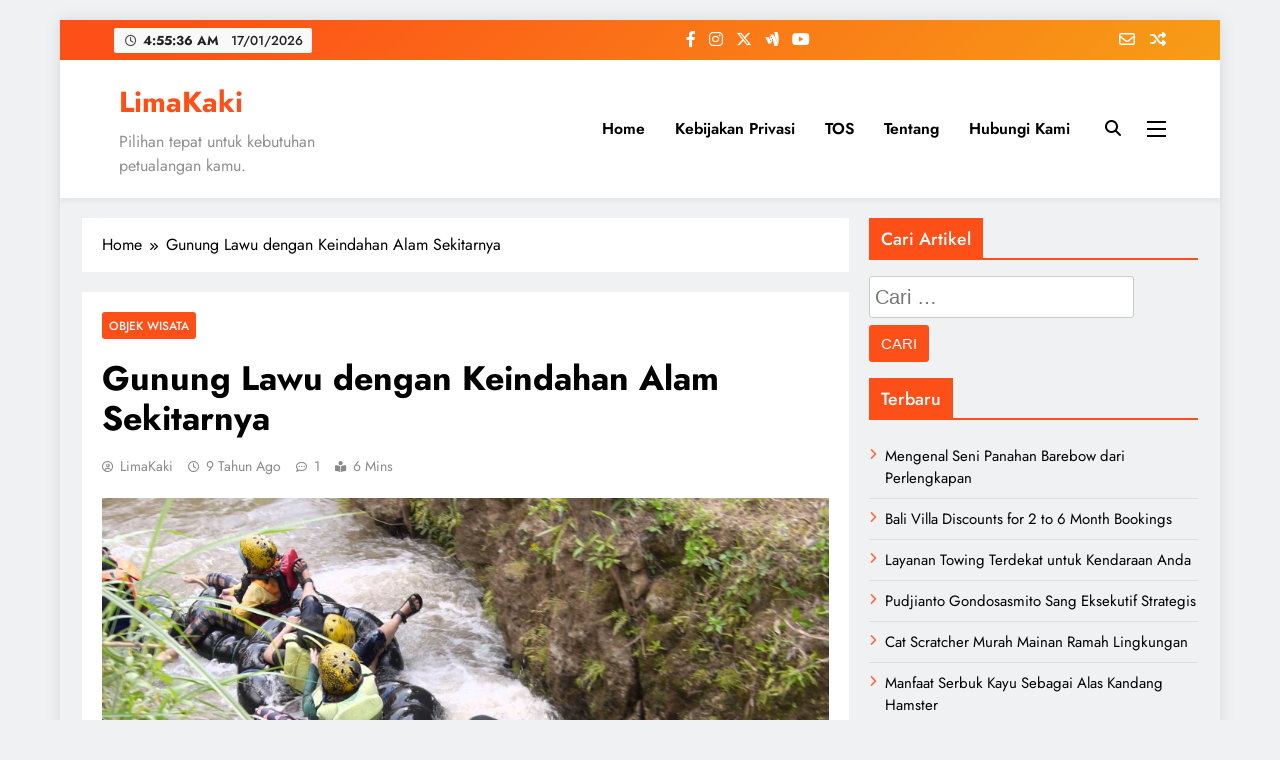

--- FILE ---
content_type: text/html; charset=UTF-8
request_url: https://limakaki.com/gunung-lawu-dengan-keindahan-alam-sekitarnya.html
body_size: 18146
content:
<!doctype html><html dir="ltr" lang="id" prefix="og: https://ogp.me/ns#"><head><meta charset="UTF-8"><meta name="viewport" content="width=device-width, initial-scale=1"><link rel="profile" href="https://gmpg.org/xfn/11"><title>LimaKaki: Gunung Lawu dengan Keindahan Alam Sekitarnya</title><style>img:is([sizes="auto" i], [sizes^="auto," i]) { contain-intrinsic-size: 3000px 1500px }</style><meta name="description" content="Bagi kamu yang memiliki hobi mendaki gunung dan memiliki jiwa petualangan yang tinggi, kawasan wisata Gunung Lawu bisa dijadikan sebagai salah satu destinasi wisata yang dapat memuaskan kamu untuk berlibur. Di kawasan ini, tak hanya bisa mendaki Gunung Lawu saja namun kamu juga bisa melihat keindahan alam sekitar berupa air terjun, telaga hingga candi. Lokasinya" /><meta name="robots" content="max-snippet:-1, max-image-preview:large, max-video-preview:-1" /><meta name="author" content="LimaKaki"/><link rel="canonical" href="https://limakaki.com/gunung-lawu-dengan-keindahan-alam-sekitarnya.html" /><meta name="generator" content="All in One SEO (AIOSEO) 4.9.3" /><meta property="og:locale" content="id_ID" /><meta property="og:site_name" content="LimaKaki | Pilihan tepat untuk kebutuhan petualangan kamu." /><meta property="og:type" content="article" /><meta property="og:title" content="LimaKaki: Gunung Lawu dengan Keindahan Alam Sekitarnya" /><meta property="og:description" content="Bagi kamu yang memiliki hobi mendaki gunung dan memiliki jiwa petualangan yang tinggi, kawasan wisata Gunung Lawu bisa dijadikan sebagai salah satu destinasi wisata yang dapat memuaskan kamu untuk berlibur. Di kawasan ini, tak hanya bisa mendaki Gunung Lawu saja namun kamu juga bisa melihat keindahan alam sekitar berupa air terjun, telaga hingga candi. Lokasinya" /><meta property="og:url" content="https://limakaki.com/gunung-lawu-dengan-keindahan-alam-sekitarnya.html" /><meta property="article:published_time" content="2017-05-17T09:00:39+00:00" /><meta property="article:modified_time" content="2017-05-12T06:18:55+00:00" /><meta name="twitter:card" content="summary" /><meta name="twitter:title" content="LimaKaki: Gunung Lawu dengan Keindahan Alam Sekitarnya" /><meta name="twitter:description" content="Bagi kamu yang memiliki hobi mendaki gunung dan memiliki jiwa petualangan yang tinggi, kawasan wisata Gunung Lawu bisa dijadikan sebagai salah satu destinasi wisata yang dapat memuaskan kamu untuk berlibur. Di kawasan ini, tak hanya bisa mendaki Gunung Lawu saja namun kamu juga bisa melihat keindahan alam sekitar berupa air terjun, telaga hingga candi. Lokasinya" /> <script type="application/ld+json" class="aioseo-schema">{"@context":"https:\/\/schema.org","@graph":[{"@type":"Article","@id":"https:\/\/limakaki.com\/gunung-lawu-dengan-keindahan-alam-sekitarnya.html#article","name":"LimaKaki: Gunung Lawu dengan Keindahan Alam Sekitarnya","headline":"Gunung Lawu dengan Keindahan Alam Sekitarnya","author":{"@id":"https:\/\/limakaki.com\/author\/jocoding#author"},"publisher":{"@id":"https:\/\/limakaki.com\/#organization"},"image":{"@type":"ImageObject","url":"https:\/\/limakaki.com\/wp-content\/uploads\/2017\/05\/maxresdefault-16.jpg","width":1920,"height":1080},"datePublished":"2017-05-17T16:00:39+07:00","dateModified":"2017-05-12T13:18:55+07:00","inLanguage":"id-ID","commentCount":1,"mainEntityOfPage":{"@id":"https:\/\/limakaki.com\/gunung-lawu-dengan-keindahan-alam-sekitarnya.html#webpage"},"isPartOf":{"@id":"https:\/\/limakaki.com\/gunung-lawu-dengan-keindahan-alam-sekitarnya.html#webpage"},"articleSection":"Objek Wisata, alam yang indah, daerah wisata di indonesia, keindahan di indonesia, kota wisata di indonesia, Lokasi Wisata Alam, obyek wisata alam, obyek wisata di indonesia, pemandangan sangat indah, tempat untuk liburan, tempat wisata indonesia, wisata yang ada di indonesia"},{"@type":"BreadcrumbList","@id":"https:\/\/limakaki.com\/gunung-lawu-dengan-keindahan-alam-sekitarnya.html#breadcrumblist","itemListElement":[{"@type":"ListItem","@id":"https:\/\/limakaki.com#listItem","position":1,"name":"Home","item":"https:\/\/limakaki.com","nextItem":{"@type":"ListItem","@id":"https:\/\/limakaki.com\/category\/objek-wisata#listItem","name":"Objek Wisata"}},{"@type":"ListItem","@id":"https:\/\/limakaki.com\/category\/objek-wisata#listItem","position":2,"name":"Objek Wisata","item":"https:\/\/limakaki.com\/category\/objek-wisata","nextItem":{"@type":"ListItem","@id":"https:\/\/limakaki.com\/gunung-lawu-dengan-keindahan-alam-sekitarnya.html#listItem","name":"Gunung Lawu dengan Keindahan Alam Sekitarnya"},"previousItem":{"@type":"ListItem","@id":"https:\/\/limakaki.com#listItem","name":"Home"}},{"@type":"ListItem","@id":"https:\/\/limakaki.com\/gunung-lawu-dengan-keindahan-alam-sekitarnya.html#listItem","position":3,"name":"Gunung Lawu dengan Keindahan Alam Sekitarnya","previousItem":{"@type":"ListItem","@id":"https:\/\/limakaki.com\/category\/objek-wisata#listItem","name":"Objek Wisata"}}]},{"@type":"Organization","@id":"https:\/\/limakaki.com\/#organization","name":"LimaKaki","description":"Pilihan tepat untuk kebutuhan petualangan kamu.","url":"https:\/\/limakaki.com\/"},{"@type":"Person","@id":"https:\/\/limakaki.com\/author\/jocoding#author","url":"https:\/\/limakaki.com\/author\/jocoding","name":"LimaKaki","image":{"@type":"ImageObject","@id":"https:\/\/limakaki.com\/gunung-lawu-dengan-keindahan-alam-sekitarnya.html#authorImage","url":"https:\/\/secure.gravatar.com\/avatar\/0c910df93f8b8ecba3558a4d5624ef9af3dbd3bf741e3ca0e50aee7d3a560ae8?s=96&d=mm&r=g","width":96,"height":96,"caption":"LimaKaki"}},{"@type":"WebPage","@id":"https:\/\/limakaki.com\/gunung-lawu-dengan-keindahan-alam-sekitarnya.html#webpage","url":"https:\/\/limakaki.com\/gunung-lawu-dengan-keindahan-alam-sekitarnya.html","name":"LimaKaki: Gunung Lawu dengan Keindahan Alam Sekitarnya","description":"Bagi kamu yang memiliki hobi mendaki gunung dan memiliki jiwa petualangan yang tinggi, kawasan wisata Gunung Lawu bisa dijadikan sebagai salah satu destinasi wisata yang dapat memuaskan kamu untuk berlibur. Di kawasan ini, tak hanya bisa mendaki Gunung Lawu saja namun kamu juga bisa melihat keindahan alam sekitar berupa air terjun, telaga hingga candi. Lokasinya","inLanguage":"id-ID","isPartOf":{"@id":"https:\/\/limakaki.com\/#website"},"breadcrumb":{"@id":"https:\/\/limakaki.com\/gunung-lawu-dengan-keindahan-alam-sekitarnya.html#breadcrumblist"},"author":{"@id":"https:\/\/limakaki.com\/author\/jocoding#author"},"creator":{"@id":"https:\/\/limakaki.com\/author\/jocoding#author"},"image":{"@type":"ImageObject","url":"https:\/\/limakaki.com\/wp-content\/uploads\/2017\/05\/maxresdefault-16.jpg","@id":"https:\/\/limakaki.com\/gunung-lawu-dengan-keindahan-alam-sekitarnya.html\/#mainImage","width":1920,"height":1080},"primaryImageOfPage":{"@id":"https:\/\/limakaki.com\/gunung-lawu-dengan-keindahan-alam-sekitarnya.html#mainImage"},"datePublished":"2017-05-17T16:00:39+07:00","dateModified":"2017-05-12T13:18:55+07:00"},{"@type":"WebSite","@id":"https:\/\/limakaki.com\/#website","url":"https:\/\/limakaki.com\/","name":"LimaKaki","description":"Pilihan tepat untuk kebutuhan petualangan kamu.","inLanguage":"id-ID","publisher":{"@id":"https:\/\/limakaki.com\/#organization"}}]}</script> <link rel="alternate" type="application/rss+xml" title="LimaKaki &raquo; Feed" href="https://limakaki.com/feed" /><link rel="alternate" type="application/rss+xml" title="LimaKaki &raquo; Umpan Komentar" href="https://limakaki.com/comments/feed" /><link rel="alternate" type="application/rss+xml" title="LimaKaki &raquo; Gunung Lawu dengan Keindahan Alam Sekitarnya Umpan Komentar" href="https://limakaki.com/gunung-lawu-dengan-keindahan-alam-sekitarnya.html/feed" /><link data-optimized="1" rel='stylesheet' id='wp-block-library-css' href='https://limakaki.com/wp-content/litespeed/css/f6fc99fc27de7e06d4cd5ac9a151a4fd.css?ver=64ca4' media='all' /><style id='classic-theme-styles-inline-css'>/*! This file is auto-generated */
.wp-block-button__link{color:#fff;background-color:#32373c;border-radius:9999px;box-shadow:none;text-decoration:none;padding:calc(.667em + 2px) calc(1.333em + 2px);font-size:1.125em}.wp-block-file__button{background:#32373c;color:#fff;text-decoration:none}</style><link data-optimized="1" rel='stylesheet' id='aioseo/css/src/vue/standalone/blocks/table-of-contents/global.scss-css' href='https://limakaki.com/wp-content/litespeed/css/7347665fb85d768dbd0051bbc110c150.css?ver=b319d' media='all' /><style id='global-styles-inline-css'>:root{--wp--preset--aspect-ratio--square: 1;--wp--preset--aspect-ratio--4-3: 4/3;--wp--preset--aspect-ratio--3-4: 3/4;--wp--preset--aspect-ratio--3-2: 3/2;--wp--preset--aspect-ratio--2-3: 2/3;--wp--preset--aspect-ratio--16-9: 16/9;--wp--preset--aspect-ratio--9-16: 9/16;--wp--preset--color--black: #000000;--wp--preset--color--cyan-bluish-gray: #abb8c3;--wp--preset--color--white: #ffffff;--wp--preset--color--pale-pink: #f78da7;--wp--preset--color--vivid-red: #cf2e2e;--wp--preset--color--luminous-vivid-orange: #ff6900;--wp--preset--color--luminous-vivid-amber: #fcb900;--wp--preset--color--light-green-cyan: #7bdcb5;--wp--preset--color--vivid-green-cyan: #00d084;--wp--preset--color--pale-cyan-blue: #8ed1fc;--wp--preset--color--vivid-cyan-blue: #0693e3;--wp--preset--color--vivid-purple: #9b51e0;--wp--preset--gradient--vivid-cyan-blue-to-vivid-purple: linear-gradient(135deg,rgba(6,147,227,1) 0%,rgb(155,81,224) 100%);--wp--preset--gradient--light-green-cyan-to-vivid-green-cyan: linear-gradient(135deg,rgb(122,220,180) 0%,rgb(0,208,130) 100%);--wp--preset--gradient--luminous-vivid-amber-to-luminous-vivid-orange: linear-gradient(135deg,rgba(252,185,0,1) 0%,rgba(255,105,0,1) 100%);--wp--preset--gradient--luminous-vivid-orange-to-vivid-red: linear-gradient(135deg,rgba(255,105,0,1) 0%,rgb(207,46,46) 100%);--wp--preset--gradient--very-light-gray-to-cyan-bluish-gray: linear-gradient(135deg,rgb(238,238,238) 0%,rgb(169,184,195) 100%);--wp--preset--gradient--cool-to-warm-spectrum: linear-gradient(135deg,rgb(74,234,220) 0%,rgb(151,120,209) 20%,rgb(207,42,186) 40%,rgb(238,44,130) 60%,rgb(251,105,98) 80%,rgb(254,248,76) 100%);--wp--preset--gradient--blush-light-purple: linear-gradient(135deg,rgb(255,206,236) 0%,rgb(152,150,240) 100%);--wp--preset--gradient--blush-bordeaux: linear-gradient(135deg,rgb(254,205,165) 0%,rgb(254,45,45) 50%,rgb(107,0,62) 100%);--wp--preset--gradient--luminous-dusk: linear-gradient(135deg,rgb(255,203,112) 0%,rgb(199,81,192) 50%,rgb(65,88,208) 100%);--wp--preset--gradient--pale-ocean: linear-gradient(135deg,rgb(255,245,203) 0%,rgb(182,227,212) 50%,rgb(51,167,181) 100%);--wp--preset--gradient--electric-grass: linear-gradient(135deg,rgb(202,248,128) 0%,rgb(113,206,126) 100%);--wp--preset--gradient--midnight: linear-gradient(135deg,rgb(2,3,129) 0%,rgb(40,116,252) 100%);--wp--preset--font-size--small: 13px;--wp--preset--font-size--medium: 20px;--wp--preset--font-size--large: 36px;--wp--preset--font-size--x-large: 42px;--wp--preset--spacing--20: 0.44rem;--wp--preset--spacing--30: 0.67rem;--wp--preset--spacing--40: 1rem;--wp--preset--spacing--50: 1.5rem;--wp--preset--spacing--60: 2.25rem;--wp--preset--spacing--70: 3.38rem;--wp--preset--spacing--80: 5.06rem;--wp--preset--shadow--natural: 6px 6px 9px rgba(0, 0, 0, 0.2);--wp--preset--shadow--deep: 12px 12px 50px rgba(0, 0, 0, 0.4);--wp--preset--shadow--sharp: 6px 6px 0px rgba(0, 0, 0, 0.2);--wp--preset--shadow--outlined: 6px 6px 0px -3px rgba(255, 255, 255, 1), 6px 6px rgba(0, 0, 0, 1);--wp--preset--shadow--crisp: 6px 6px 0px rgba(0, 0, 0, 1);}:where(.is-layout-flex){gap: 0.5em;}:where(.is-layout-grid){gap: 0.5em;}body .is-layout-flex{display: flex;}.is-layout-flex{flex-wrap: wrap;align-items: center;}.is-layout-flex > :is(*, div){margin: 0;}body .is-layout-grid{display: grid;}.is-layout-grid > :is(*, div){margin: 0;}:where(.wp-block-columns.is-layout-flex){gap: 2em;}:where(.wp-block-columns.is-layout-grid){gap: 2em;}:where(.wp-block-post-template.is-layout-flex){gap: 1.25em;}:where(.wp-block-post-template.is-layout-grid){gap: 1.25em;}.has-black-color{color: var(--wp--preset--color--black) !important;}.has-cyan-bluish-gray-color{color: var(--wp--preset--color--cyan-bluish-gray) !important;}.has-white-color{color: var(--wp--preset--color--white) !important;}.has-pale-pink-color{color: var(--wp--preset--color--pale-pink) !important;}.has-vivid-red-color{color: var(--wp--preset--color--vivid-red) !important;}.has-luminous-vivid-orange-color{color: var(--wp--preset--color--luminous-vivid-orange) !important;}.has-luminous-vivid-amber-color{color: var(--wp--preset--color--luminous-vivid-amber) !important;}.has-light-green-cyan-color{color: var(--wp--preset--color--light-green-cyan) !important;}.has-vivid-green-cyan-color{color: var(--wp--preset--color--vivid-green-cyan) !important;}.has-pale-cyan-blue-color{color: var(--wp--preset--color--pale-cyan-blue) !important;}.has-vivid-cyan-blue-color{color: var(--wp--preset--color--vivid-cyan-blue) !important;}.has-vivid-purple-color{color: var(--wp--preset--color--vivid-purple) !important;}.has-black-background-color{background-color: var(--wp--preset--color--black) !important;}.has-cyan-bluish-gray-background-color{background-color: var(--wp--preset--color--cyan-bluish-gray) !important;}.has-white-background-color{background-color: var(--wp--preset--color--white) !important;}.has-pale-pink-background-color{background-color: var(--wp--preset--color--pale-pink) !important;}.has-vivid-red-background-color{background-color: var(--wp--preset--color--vivid-red) !important;}.has-luminous-vivid-orange-background-color{background-color: var(--wp--preset--color--luminous-vivid-orange) !important;}.has-luminous-vivid-amber-background-color{background-color: var(--wp--preset--color--luminous-vivid-amber) !important;}.has-light-green-cyan-background-color{background-color: var(--wp--preset--color--light-green-cyan) !important;}.has-vivid-green-cyan-background-color{background-color: var(--wp--preset--color--vivid-green-cyan) !important;}.has-pale-cyan-blue-background-color{background-color: var(--wp--preset--color--pale-cyan-blue) !important;}.has-vivid-cyan-blue-background-color{background-color: var(--wp--preset--color--vivid-cyan-blue) !important;}.has-vivid-purple-background-color{background-color: var(--wp--preset--color--vivid-purple) !important;}.has-black-border-color{border-color: var(--wp--preset--color--black) !important;}.has-cyan-bluish-gray-border-color{border-color: var(--wp--preset--color--cyan-bluish-gray) !important;}.has-white-border-color{border-color: var(--wp--preset--color--white) !important;}.has-pale-pink-border-color{border-color: var(--wp--preset--color--pale-pink) !important;}.has-vivid-red-border-color{border-color: var(--wp--preset--color--vivid-red) !important;}.has-luminous-vivid-orange-border-color{border-color: var(--wp--preset--color--luminous-vivid-orange) !important;}.has-luminous-vivid-amber-border-color{border-color: var(--wp--preset--color--luminous-vivid-amber) !important;}.has-light-green-cyan-border-color{border-color: var(--wp--preset--color--light-green-cyan) !important;}.has-vivid-green-cyan-border-color{border-color: var(--wp--preset--color--vivid-green-cyan) !important;}.has-pale-cyan-blue-border-color{border-color: var(--wp--preset--color--pale-cyan-blue) !important;}.has-vivid-cyan-blue-border-color{border-color: var(--wp--preset--color--vivid-cyan-blue) !important;}.has-vivid-purple-border-color{border-color: var(--wp--preset--color--vivid-purple) !important;}.has-vivid-cyan-blue-to-vivid-purple-gradient-background{background: var(--wp--preset--gradient--vivid-cyan-blue-to-vivid-purple) !important;}.has-light-green-cyan-to-vivid-green-cyan-gradient-background{background: var(--wp--preset--gradient--light-green-cyan-to-vivid-green-cyan) !important;}.has-luminous-vivid-amber-to-luminous-vivid-orange-gradient-background{background: var(--wp--preset--gradient--luminous-vivid-amber-to-luminous-vivid-orange) !important;}.has-luminous-vivid-orange-to-vivid-red-gradient-background{background: var(--wp--preset--gradient--luminous-vivid-orange-to-vivid-red) !important;}.has-very-light-gray-to-cyan-bluish-gray-gradient-background{background: var(--wp--preset--gradient--very-light-gray-to-cyan-bluish-gray) !important;}.has-cool-to-warm-spectrum-gradient-background{background: var(--wp--preset--gradient--cool-to-warm-spectrum) !important;}.has-blush-light-purple-gradient-background{background: var(--wp--preset--gradient--blush-light-purple) !important;}.has-blush-bordeaux-gradient-background{background: var(--wp--preset--gradient--blush-bordeaux) !important;}.has-luminous-dusk-gradient-background{background: var(--wp--preset--gradient--luminous-dusk) !important;}.has-pale-ocean-gradient-background{background: var(--wp--preset--gradient--pale-ocean) !important;}.has-electric-grass-gradient-background{background: var(--wp--preset--gradient--electric-grass) !important;}.has-midnight-gradient-background{background: var(--wp--preset--gradient--midnight) !important;}.has-small-font-size{font-size: var(--wp--preset--font-size--small) !important;}.has-medium-font-size{font-size: var(--wp--preset--font-size--medium) !important;}.has-large-font-size{font-size: var(--wp--preset--font-size--large) !important;}.has-x-large-font-size{font-size: var(--wp--preset--font-size--x-large) !important;}
:where(.wp-block-post-template.is-layout-flex){gap: 1.25em;}:where(.wp-block-post-template.is-layout-grid){gap: 1.25em;}
:where(.wp-block-columns.is-layout-flex){gap: 2em;}:where(.wp-block-columns.is-layout-grid){gap: 2em;}
:root :where(.wp-block-pullquote){font-size: 1.5em;line-height: 1.6;}</style><link data-optimized="1" rel='stylesheet' id='ez-toc-css' href='https://limakaki.com/wp-content/litespeed/css/5f45e48199ac91a45df35ed0d5fbf570.css?ver=e59f2' media='all' /><style id='ez-toc-inline-css'>div#ez-toc-container .ez-toc-title {font-size: 120%;}div#ez-toc-container .ez-toc-title {font-weight: 500;}div#ez-toc-container ul li , div#ez-toc-container ul li a {font-size: 95%;}div#ez-toc-container ul li , div#ez-toc-container ul li a {font-weight: 500;}div#ez-toc-container nav ul ul li {font-size: 90%;}.ez-toc-box-title {font-weight: bold; margin-bottom: 10px; text-align: center; text-transform: uppercase; letter-spacing: 1px; color: #666; padding-bottom: 5px;position:absolute;top:-4%;left:5%;background-color: inherit;transition: top 0.3s ease;}.ez-toc-box-title.toc-closed {top:-25%;}
.ez-toc-container-direction {direction: ltr;}.ez-toc-counter ul{counter-reset: item ;}.ez-toc-counter nav ul li a::before {content: counters(item, '.', decimal) '. ';display: inline-block;counter-increment: item;flex-grow: 0;flex-shrink: 0;margin-right: .2em; float: left; }.ez-toc-widget-direction {direction: ltr;}.ez-toc-widget-container ul{counter-reset: item ;}.ez-toc-widget-container nav ul li a::before {content: counters(item, '.', decimal) '. ';display: inline-block;counter-increment: item;flex-grow: 0;flex-shrink: 0;margin-right: .2em; float: left; }</style><link data-optimized="1" rel='stylesheet' id='fontawesome-css' href='https://limakaki.com/wp-content/litespeed/css/66d869c2fe7847e8323f590e1dc1e891.css?ver=98e50' media='all' /><link data-optimized="1" rel='stylesheet' id='slick-css' href='https://limakaki.com/wp-content/litespeed/css/898d0d433b3f17888d8f736fda670504.css?ver=335bc' media='all' /><link data-optimized="1" rel='stylesheet' id='digital-newspaper-typo-fonts-css' href='https://limakaki.com/wp-content/litespeed/css/4860f8b0010eb9db82cf71722062fb7e.css?ver=2fb7e' media='all' /><link data-optimized="1" rel='stylesheet' id='digital-newspaper-style-css' href='https://limakaki.com/wp-content/litespeed/css/2a5d561f67f693f434c8fabd6a155fe7.css?ver=ad9fa' media='all' /><style id='digital-newspaper-style-inline-css'>body.digital_newspaper_font_typography{ --digital-newspaper-global-preset-color-1: #FD4F18;}
 body.digital_newspaper_font_typography{ --digital-newspaper-global-preset-color-2: #27272a;}
 body.digital_newspaper_font_typography{ --digital-newspaper-global-preset-color-3: #ef4444;}
 body.digital_newspaper_font_typography{ --digital-newspaper-global-preset-color-4: #eab308;}
 body.digital_newspaper_font_typography{ --digital-newspaper-global-preset-color-5: #84cc16;}
 body.digital_newspaper_font_typography{ --digital-newspaper-global-preset-color-6: #22c55e;}
 body.digital_newspaper_font_typography{ --digital-newspaper-global-preset-color-7: #06b6d4;}
 body.digital_newspaper_font_typography{ --digital-newspaper-global-preset-color-8: #0284c7;}
 body.digital_newspaper_font_typography{ --digital-newspaper-global-preset-color-9: #6366f1;}
 body.digital_newspaper_font_typography{ --digital-newspaper-global-preset-color-10: #84cc16;}
 body.digital_newspaper_font_typography{ --digital-newspaper-global-preset-color-11: #a855f7;}
 body.digital_newspaper_font_typography{ --digital-newspaper-global-preset-color-12: #f43f5e;}
 body.digital_newspaper_font_typography{ --digital-newspaper-global-preset-gradient-color-1: linear-gradient( 135deg, #485563 10%, #29323c 100%);}
 body.digital_newspaper_font_typography{ --digital-newspaper-global-preset-gradient-color-2: linear-gradient( 135deg, #FF512F 10%, #F09819 100%);}
 body.digital_newspaper_font_typography{ --digital-newspaper-global-preset-gradient-color-3: linear-gradient( 135deg, #00416A 10%, #E4E5E6 100%);}
 body.digital_newspaper_font_typography{ --digital-newspaper-global-preset-gradient-color-4: linear-gradient( 135deg, #CE9FFC 10%, #7367F0 100%);}
 body.digital_newspaper_font_typography{ --digital-newspaper-global-preset-gradient-color-5: linear-gradient( 135deg, #90F7EC 10%, #32CCBC 100%);}
 body.digital_newspaper_font_typography{ --digital-newspaper-global-preset-gradient-color-6: linear-gradient( 135deg, #81FBB8 10%, #28C76F 100%);}
 body.digital_newspaper_font_typography{ --digital-newspaper-global-preset-gradient-color-7: linear-gradient( 135deg, #EB3349 10%, #F45C43 100%);}
 body.digital_newspaper_font_typography{ --digital-newspaper-global-preset-gradient-color-8: linear-gradient( 135deg, #FFF720 10%, #3CD500 100%);}
 body.digital_newspaper_font_typography{ --digital-newspaper-global-preset-gradient-color-9: linear-gradient( 135deg, #FF96F9 10%, #C32BAC 100%);}
 body.digital_newspaper_font_typography{ --digital-newspaper-global-preset-gradient-color-10: linear-gradient( 135deg, #69FF97 10%, #00E4FF 100%);}
 body.digital_newspaper_font_typography{ --digital-newspaper-global-preset-gradient-color-11: linear-gradient( 135deg, #3C8CE7 10%, #00EAFF 100%);}
 body.digital_newspaper_font_typography{ --digital-newspaper-global-preset-gradient-color-12: linear-gradient( 135deg, #FF7AF5 10%, #513162 100%);}
.digital_newspaper_font_typography { --header-padding: 15px;} .digital_newspaper_font_typography { --header-padding-tablet: 10px;} .digital_newspaper_font_typography { --header-padding-smartphone: 10px;}.digital_newspaper_main_body .site-header.layout--default .top-header{ background: linear-gradient(135deg,rgb(253,79,24) 10%,rgb(247,157,22) 100%)}.digital_newspaper_font_typography { --site-title-family : Jost; }
.digital_newspaper_font_typography { --site-title-weight : 700; }
.digital_newspaper_font_typography { --site-title-texttransform : unset; }
.digital_newspaper_font_typography { --site-title-textdecoration : none; }
.digital_newspaper_font_typography { --site-title-size : 29px; }
.digital_newspaper_font_typography { --site-title-size-tab : 29px; }
.digital_newspaper_font_typography { --site-title-size-mobile : 29px; }
.digital_newspaper_font_typography { --site-title-lineheight : 45px; }
.digital_newspaper_font_typography { --site-title-lineheight-tab : 42px; }
.digital_newspaper_font_typography { --site-title-lineheight-mobile : 40px; }
.digital_newspaper_font_typography { --site-title-letterspacing : 0px; }
.digital_newspaper_font_typography { --site-title-letterspacing-tab : 0px; }
.digital_newspaper_font_typography { --site-title-letterspacing-mobile : 0px; }
.digital_newspaper_font_typography { --block-title-family : Jost; }
.digital_newspaper_font_typography { --block-title-weight : 500; }
.digital_newspaper_font_typography { --block-title-texttransform : unset; }
.digital_newspaper_font_typography { --block-title-textdecoration : none; }
.digital_newspaper_font_typography { --block-title-size : 26px; }
.digital_newspaper_font_typography { --block-title-size-tab : 26px; }
.digital_newspaper_font_typography { --block-title-size-mobile : 25px; }
.digital_newspaper_font_typography { --block-title-lineheight : 30px; }
.digital_newspaper_font_typography { --block-title-lineheight-tab : 30px; }
.digital_newspaper_font_typography { --block-title-lineheight-mobile : 30px; }
.digital_newspaper_font_typography { --block-title-letterspacing : 0px; }
.digital_newspaper_font_typography { --block-title-letterspacing-tab : 0px; }
.digital_newspaper_font_typography { --block-title-letterspacing-mobile : 0px; }
.digital_newspaper_font_typography { --post-title-family : Jost; }
.digital_newspaper_font_typography { --post-title-weight : 500; }
.digital_newspaper_font_typography { --post-title-texttransform : unset; }
.digital_newspaper_font_typography { --post-title-textdecoration : none; }
.digital_newspaper_font_typography { --post-title-size : 22px; }
.digital_newspaper_font_typography { --post-title-size-tab : 20px; }
.digital_newspaper_font_typography { --post-title-size-mobile : 19px; }
.digital_newspaper_font_typography { --post-title-lineheight : 27px; }
.digital_newspaper_font_typography { --post-title-lineheight-tab : 27px; }
.digital_newspaper_font_typography { --post-title-lineheight-mobile : 27px; }
.digital_newspaper_font_typography { --post-title-letterspacing : 0px; }
.digital_newspaper_font_typography { --post-title-letterspacing-tab : 0px; }
.digital_newspaper_font_typography { --post-title-letterspacing-mobile : 0px; }
.digital_newspaper_font_typography { --meta-family : Jost; }
.digital_newspaper_font_typography { --meta-weight : 500; }
.digital_newspaper_font_typography { --meta-texttransform : unset; }
.digital_newspaper_font_typography { --meta-textdecoration : none; }
.digital_newspaper_font_typography { --meta-size : 14px; }
.digital_newspaper_font_typography { --meta-size-tab : 14px; }
.digital_newspaper_font_typography { --meta-size-mobile : 14px; }
.digital_newspaper_font_typography { --meta-lineheight : 20px; }
.digital_newspaper_font_typography { --meta-lineheight-tab : 20px; }
.digital_newspaper_font_typography { --meta-lineheight-mobile : 20px; }
.digital_newspaper_font_typography { --meta-letterspacing : 0px; }
.digital_newspaper_font_typography { --meta-letterspacing-tab : 0px; }
.digital_newspaper_font_typography { --meta-letterspacing-mobile : 0px; }
.digital_newspaper_font_typography { --content-family : Jost; }
.digital_newspaper_font_typography { --content-weight : 400; }
.digital_newspaper_font_typography { --content-texttransform : unset; }
.digital_newspaper_font_typography { --content-textdecoration : none; }
.digital_newspaper_font_typography { --content-size : 15px; }
.digital_newspaper_font_typography { --content-size-tab : 15px; }
.digital_newspaper_font_typography { --content-size-mobile : 15px; }
.digital_newspaper_font_typography { --content-lineheight : 24px; }
.digital_newspaper_font_typography { --content-lineheight-tab : 24px; }
.digital_newspaper_font_typography { --content-lineheight-mobile : 24px; }
.digital_newspaper_font_typography { --content-letterspacing : 0px; }
.digital_newspaper_font_typography { --content-letterspacing-tab : 0px; }
.digital_newspaper_font_typography { --content-letterspacing-mobile : 0px; }
.digital_newspaper_font_typography { --menu-family : Jost; }
.digital_newspaper_font_typography { --menu-weight : 600; }
.digital_newspaper_font_typography { --menu-texttransform : unset; }
.digital_newspaper_font_typography { --menu-textdecoration : none; }
.digital_newspaper_font_typography { --menu-size : 15px; }
.digital_newspaper_font_typography { --menu-size-tab : 16px; }
.digital_newspaper_font_typography { --menu-size-mobile : 16px; }
.digital_newspaper_font_typography { --menu-lineheight : 24px; }
.digital_newspaper_font_typography { --menu-lineheight-tab : 24px; }
.digital_newspaper_font_typography { --menu-lineheight-mobile : 24px; }
.digital_newspaper_font_typography { --menu-letterspacing : 0px; }
.digital_newspaper_font_typography { --menu-letterspacing-tab : 0px; }
.digital_newspaper_font_typography { --menu-letterspacing-mobile : 0px; }
.digital_newspaper_font_typography { --submenu-family : Jost; }
.digital_newspaper_font_typography { --submenu-weight : 700; }
.digital_newspaper_font_typography { --submenu-texttransform : unset; }
.digital_newspaper_font_typography { --submenu-textdecoration : none; }
.digital_newspaper_font_typography { --submenu-size : 15px; }
.digital_newspaper_font_typography { --submenu-size-tab : 15px; }
.digital_newspaper_font_typography { --submenu-size-mobile : 15px; }
.digital_newspaper_font_typography { --submenu-lineheight : 24px; }
.digital_newspaper_font_typography { --submenu-lineheight-tab : 24px; }
.digital_newspaper_font_typography { --submenu-lineheight-mobile : 24px; }
.digital_newspaper_font_typography { --submenu-letterspacing : 0px; }
.digital_newspaper_font_typography { --submenu-letterspacing-tab : 0px; }
.digital_newspaper_font_typography { --submenu-letterspacing-mobile : 0px; }
.digital_newspaper_font_typography { --single-title-family : Jost; }
.digital_newspaper_font_typography { --single-title-weight : 700; }
.digital_newspaper_font_typography { --single-title-texttransform : unset; }
.digital_newspaper_font_typography { --single-title-textdecoration : none; }
.digital_newspaper_font_typography { --single-title-size : 34px; }
.digital_newspaper_font_typography { --single-title-size-tab : 32px; }
.digital_newspaper_font_typography { --single-title-size-mobile : 30px; }
.digital_newspaper_font_typography { --single-title-lineheight : 40px; }
.digital_newspaper_font_typography { --single-title-lineheight-tab : 40px; }
.digital_newspaper_font_typography { --single-title-lineheight-mobile : 35px; }
.digital_newspaper_font_typography { --single-title-letterspacing : 0px; }
.digital_newspaper_font_typography { --single-title-letterspacing-tab : 0px; }
.digital_newspaper_font_typography { --single-title-letterspacing-mobile : 0px; }
.digital_newspaper_font_typography { --single-meta-family : Jost; }
.digital_newspaper_font_typography { --single-meta-weight : 500; }
.digital_newspaper_font_typography { --single-meta-texttransform : unset; }
.digital_newspaper_font_typography { --single-meta-textdecoration : none; }
.digital_newspaper_font_typography { --single-meta-size : 14px; }
.digital_newspaper_font_typography { --single-meta-size-tab : 14px; }
.digital_newspaper_font_typography { --single-meta-size-mobile : 13px; }
.digital_newspaper_font_typography { --single-meta-lineheight : 22px; }
.digital_newspaper_font_typography { --single-meta-lineheight-tab : 22px; }
.digital_newspaper_font_typography { --single-meta-lineheight-mobile : 22px; }
.digital_newspaper_font_typography { --single-meta-letterspacing : 0px; }
.digital_newspaper_font_typography { --single-meta-letterspacing-tab : 0px; }
.digital_newspaper_font_typography { --single-meta-letterspacing-mobile : 0px; }
.digital_newspaper_font_typography { --single-content-family : Jost; }
.digital_newspaper_font_typography { --single-content-weight : 400; }
.digital_newspaper_font_typography { --single-content-texttransform : unset; }
.digital_newspaper_font_typography { --single-content-textdecoration : none; }
.digital_newspaper_font_typography { --single-content-size : 17px; }
.digital_newspaper_font_typography { --single-content-size-tab : 16px; }
.digital_newspaper_font_typography { --single-content-size-mobile : 16px; }
.digital_newspaper_font_typography { --single-content-lineheight : 27px; }
.digital_newspaper_font_typography { --single-content-lineheight-tab : 22px; }
.digital_newspaper_font_typography { --single-content-lineheight-mobile : 22px; }
.digital_newspaper_font_typography { --single-content-letterspacing : 0px; }
.digital_newspaper_font_typography { --single-content-letterspacing-tab : 0px; }
.digital_newspaper_font_typography { --single-content-letterspacing-mobile : 0px; }
body .site-branding img.custom-logo{ width: 230px; }@media(max-width: 940px) { body .site-branding img.custom-logo{ width: 200px; } }
@media(max-width: 610px) { body .site-branding img.custom-logo{ width: 200px; } }
.digital_newspaper_main_body { --site-bk-color: #F0F1F2} body.digital_newspaper_font_typography{ --digital-newspaper-animation-object-color: #FD4F18;}
@media(max-width: 610px) { .ads-banner{ display : block;} }@media(max-width: 610px) { body #digital-newspaper-scroll-to-top.show{ display : none;} } body.digital_newspaper_main_body{ --theme-color-red: #FD4F18;} body.digital_newspaper_dark_mode{ --theme-color-red: #FD4F18;}body .post-categories .cat-item.cat-8418 { background-color : #333333} body .post-categories .cat-item.cat-8418:hover { background-color : #FD4F18} body .digital-newspaper-category-no-bk .post-categories .cat-item.cat-8418 a { color : #333333} body .digital-newspaper-category-no-bk .post-categories .cat-item.cat-8418 a:hover { color : #FD4F18;} body .post-categories .cat-item.cat-6749 { background-color : #333333} body .post-categories .cat-item.cat-6749:hover { background-color : #FD4F18} body .digital-newspaper-category-no-bk .post-categories .cat-item.cat-6749 a { color : #333333} body .digital-newspaper-category-no-bk .post-categories .cat-item.cat-6749 a:hover { color : #FD4F18;} body .post-categories .cat-item.cat-221 { background-color : #333333} body .post-categories .cat-item.cat-221:hover { background-color : #FD4F18} body .digital-newspaper-category-no-bk .post-categories .cat-item.cat-221 a { color : #333333} body .digital-newspaper-category-no-bk .post-categories .cat-item.cat-221 a:hover { color : #FD4F18;} body .post-categories .cat-item.cat-8589 { background-color : #333333} body .post-categories .cat-item.cat-8589:hover { background-color : #FD4F18} body .digital-newspaper-category-no-bk .post-categories .cat-item.cat-8589 a { color : #333333} body .digital-newspaper-category-no-bk .post-categories .cat-item.cat-8589 a:hover { color : #FD4F18;} body .post-categories .cat-item.cat-11174 { background-color : #333333} body .post-categories .cat-item.cat-11174:hover { background-color : #FD4F18} body .digital-newspaper-category-no-bk .post-categories .cat-item.cat-11174 a { color : #333333} body .digital-newspaper-category-no-bk .post-categories .cat-item.cat-11174 a:hover { color : #FD4F18;} body .post-categories .cat-item.cat-13177 { background-color : #333333} body .post-categories .cat-item.cat-13177:hover { background-color : #FD4F18} body .digital-newspaper-category-no-bk .post-categories .cat-item.cat-13177 a { color : #333333} body .digital-newspaper-category-no-bk .post-categories .cat-item.cat-13177 a:hover { color : #FD4F18;} body .post-categories .cat-item.cat-12612 { background-color : #333333} body .post-categories .cat-item.cat-12612:hover { background-color : #FD4F18} body .digital-newspaper-category-no-bk .post-categories .cat-item.cat-12612 a { color : #333333} body .digital-newspaper-category-no-bk .post-categories .cat-item.cat-12612 a:hover { color : #FD4F18;} body .post-categories .cat-item.cat-11054 { background-color : #333333} body .post-categories .cat-item.cat-11054:hover { background-color : #FD4F18} body .digital-newspaper-category-no-bk .post-categories .cat-item.cat-11054 a { color : #333333} body .digital-newspaper-category-no-bk .post-categories .cat-item.cat-11054 a:hover { color : #FD4F18;} body .post-categories .cat-item.cat-14656 { background-color : #333333} body .post-categories .cat-item.cat-14656:hover { background-color : #FD4F18} body .digital-newspaper-category-no-bk .post-categories .cat-item.cat-14656 a { color : #333333} body .digital-newspaper-category-no-bk .post-categories .cat-item.cat-14656 a:hover { color : #FD4F18;} body .post-categories .cat-item.cat-14485 { background-color : #333333} body .post-categories .cat-item.cat-14485:hover { background-color : #FD4F18} body .digital-newspaper-category-no-bk .post-categories .cat-item.cat-14485 a { color : #333333} body .digital-newspaper-category-no-bk .post-categories .cat-item.cat-14485 a:hover { color : #FD4F18;} body .post-categories .cat-item.cat-15126 { background-color : #333333} body .post-categories .cat-item.cat-15126:hover { background-color : #FD4F18} body .digital-newspaper-category-no-bk .post-categories .cat-item.cat-15126 a { color : #333333} body .digital-newspaper-category-no-bk .post-categories .cat-item.cat-15126 a:hover { color : #FD4F18;} body .post-categories .cat-item.cat-16684 { background-color : #333333} body .post-categories .cat-item.cat-16684:hover { background-color : #FD4F18} body .digital-newspaper-category-no-bk .post-categories .cat-item.cat-16684 a { color : #333333} body .digital-newspaper-category-no-bk .post-categories .cat-item.cat-16684 a:hover { color : #FD4F18;} body .post-categories .cat-item.cat-16381 { background-color : #333333} body .post-categories .cat-item.cat-16381:hover { background-color : #FD4F18} body .digital-newspaper-category-no-bk .post-categories .cat-item.cat-16381 a { color : #333333} body .digital-newspaper-category-no-bk .post-categories .cat-item.cat-16381 a:hover { color : #FD4F18;} body .post-categories .cat-item.cat-14981 { background-color : #333333} body .post-categories .cat-item.cat-14981:hover { background-color : #FD4F18} body .digital-newspaper-category-no-bk .post-categories .cat-item.cat-14981 a { color : #333333} body .digital-newspaper-category-no-bk .post-categories .cat-item.cat-14981 a:hover { color : #FD4F18;} body .post-categories .cat-item.cat-15075 { background-color : #333333} body .post-categories .cat-item.cat-15075:hover { background-color : #FD4F18} body .digital-newspaper-category-no-bk .post-categories .cat-item.cat-15075 a { color : #333333} body .digital-newspaper-category-no-bk .post-categories .cat-item.cat-15075 a:hover { color : #FD4F18;} body .post-categories .cat-item.cat-14868 { background-color : #333333} body .post-categories .cat-item.cat-14868:hover { background-color : #FD4F18} body .digital-newspaper-category-no-bk .post-categories .cat-item.cat-14868 a { color : #333333} body .digital-newspaper-category-no-bk .post-categories .cat-item.cat-14868 a:hover { color : #FD4F18;} body .post-categories .cat-item.cat-15444 { background-color : #333333} body .post-categories .cat-item.cat-15444:hover { background-color : #FD4F18} body .digital-newspaper-category-no-bk .post-categories .cat-item.cat-15444 a { color : #333333} body .digital-newspaper-category-no-bk .post-categories .cat-item.cat-15444 a:hover { color : #FD4F18;} body .post-categories .cat-item.cat-11613 { background-color : #333333} body .post-categories .cat-item.cat-11613:hover { background-color : #FD4F18} body .digital-newspaper-category-no-bk .post-categories .cat-item.cat-11613 a { color : #333333} body .digital-newspaper-category-no-bk .post-categories .cat-item.cat-11613 a:hover { color : #FD4F18;} body .post-categories .cat-item.cat-11568 { background-color : #333333} body .post-categories .cat-item.cat-11568:hover { background-color : #FD4F18} body .digital-newspaper-category-no-bk .post-categories .cat-item.cat-11568 a { color : #333333} body .digital-newspaper-category-no-bk .post-categories .cat-item.cat-11568 a:hover { color : #FD4F18;} body .post-categories .cat-item.cat-14424 { background-color : #333333} body .post-categories .cat-item.cat-14424:hover { background-color : #FD4F18} body .digital-newspaper-category-no-bk .post-categories .cat-item.cat-14424 a { color : #333333} body .digital-newspaper-category-no-bk .post-categories .cat-item.cat-14424 a:hover { color : #FD4F18;} body .post-categories .cat-item.cat-15190 { background-color : #333333} body .post-categories .cat-item.cat-15190:hover { background-color : #FD4F18} body .digital-newspaper-category-no-bk .post-categories .cat-item.cat-15190 a { color : #333333} body .digital-newspaper-category-no-bk .post-categories .cat-item.cat-15190 a:hover { color : #FD4F18;} body .post-categories .cat-item.cat-14709 { background-color : #333333} body .post-categories .cat-item.cat-14709:hover { background-color : #FD4F18} body .digital-newspaper-category-no-bk .post-categories .cat-item.cat-14709 a { color : #333333} body .digital-newspaper-category-no-bk .post-categories .cat-item.cat-14709 a:hover { color : #FD4F18;} body .post-categories .cat-item.cat-16402 { background-color : #333333} body .post-categories .cat-item.cat-16402:hover { background-color : #FD4F18} body .digital-newspaper-category-no-bk .post-categories .cat-item.cat-16402 a { color : #333333} body .digital-newspaper-category-no-bk .post-categories .cat-item.cat-16402 a:hover { color : #FD4F18;} body .post-categories .cat-item.cat-14928 { background-color : #333333} body .post-categories .cat-item.cat-14928:hover { background-color : #FD4F18} body .digital-newspaper-category-no-bk .post-categories .cat-item.cat-14928 a { color : #333333} body .digital-newspaper-category-no-bk .post-categories .cat-item.cat-14928 a:hover { color : #FD4F18;} body .post-categories .cat-item.cat-15035 { background-color : #333333} body .post-categories .cat-item.cat-15035:hover { background-color : #FD4F18} body .digital-newspaper-category-no-bk .post-categories .cat-item.cat-15035 a { color : #333333} body .digital-newspaper-category-no-bk .post-categories .cat-item.cat-15035 a:hover { color : #FD4F18;} body .post-categories .cat-item.cat-14885 { background-color : #333333} body .post-categories .cat-item.cat-14885:hover { background-color : #FD4F18} body .digital-newspaper-category-no-bk .post-categories .cat-item.cat-14885 a { color : #333333} body .digital-newspaper-category-no-bk .post-categories .cat-item.cat-14885 a:hover { color : #FD4F18;} body .post-categories .cat-item.cat-16665 { background-color : #333333} body .post-categories .cat-item.cat-16665:hover { background-color : #FD4F18} body .digital-newspaper-category-no-bk .post-categories .cat-item.cat-16665 a { color : #333333} body .digital-newspaper-category-no-bk .post-categories .cat-item.cat-16665 a:hover { color : #FD4F18;} body .post-categories .cat-item.cat-11143 { background-color : #333333} body .post-categories .cat-item.cat-11143:hover { background-color : #FD4F18} body .digital-newspaper-category-no-bk .post-categories .cat-item.cat-11143 a { color : #333333} body .digital-newspaper-category-no-bk .post-categories .cat-item.cat-11143 a:hover { color : #FD4F18;} body .post-categories .cat-item.cat-11656 { background-color : #333333} body .post-categories .cat-item.cat-11656:hover { background-color : #FD4F18} body .digital-newspaper-category-no-bk .post-categories .cat-item.cat-11656 a { color : #333333} body .digital-newspaper-category-no-bk .post-categories .cat-item.cat-11656 a:hover { color : #FD4F18;} body .post-categories .cat-item.cat-12037 { background-color : #333333} body .post-categories .cat-item.cat-12037:hover { background-color : #FD4F18} body .digital-newspaper-category-no-bk .post-categories .cat-item.cat-12037 a { color : #333333} body .digital-newspaper-category-no-bk .post-categories .cat-item.cat-12037 a:hover { color : #FD4F18;} body .post-categories .cat-item.cat-10904 { background-color : #333333} body .post-categories .cat-item.cat-10904:hover { background-color : #FD4F18} body .digital-newspaper-category-no-bk .post-categories .cat-item.cat-10904 a { color : #333333} body .digital-newspaper-category-no-bk .post-categories .cat-item.cat-10904 a:hover { color : #FD4F18;} body .post-categories .cat-item.cat-15714 { background-color : #333333} body .post-categories .cat-item.cat-15714:hover { background-color : #FD4F18} body .digital-newspaper-category-no-bk .post-categories .cat-item.cat-15714 a { color : #333333} body .digital-newspaper-category-no-bk .post-categories .cat-item.cat-15714 a:hover { color : #FD4F18;} body .post-categories .cat-item.cat-11722 { background-color : #333333} body .post-categories .cat-item.cat-11722:hover { background-color : #FD4F18} body .digital-newspaper-category-no-bk .post-categories .cat-item.cat-11722 a { color : #333333} body .digital-newspaper-category-no-bk .post-categories .cat-item.cat-11722 a:hover { color : #FD4F18;} body .post-categories .cat-item.cat-11707 { background-color : #333333} body .post-categories .cat-item.cat-11707:hover { background-color : #FD4F18} body .digital-newspaper-category-no-bk .post-categories .cat-item.cat-11707 a { color : #333333} body .digital-newspaper-category-no-bk .post-categories .cat-item.cat-11707 a:hover { color : #FD4F18;} body .post-categories .cat-item.cat-15415 { background-color : #333333} body .post-categories .cat-item.cat-15415:hover { background-color : #FD4F18} body .digital-newspaper-category-no-bk .post-categories .cat-item.cat-15415 a { color : #333333} body .digital-newspaper-category-no-bk .post-categories .cat-item.cat-15415 a:hover { color : #FD4F18;} body .post-categories .cat-item.cat-14696 { background-color : #333333} body .post-categories .cat-item.cat-14696:hover { background-color : #FD4F18} body .digital-newspaper-category-no-bk .post-categories .cat-item.cat-14696 a { color : #333333} body .digital-newspaper-category-no-bk .post-categories .cat-item.cat-14696 a:hover { color : #FD4F18;} body .post-categories .cat-item.cat-15273 { background-color : #333333} body .post-categories .cat-item.cat-15273:hover { background-color : #FD4F18} body .digital-newspaper-category-no-bk .post-categories .cat-item.cat-15273 a { color : #333333} body .digital-newspaper-category-no-bk .post-categories .cat-item.cat-15273 a:hover { color : #FD4F18;} body .post-categories .cat-item.cat-15395 { background-color : #333333} body .post-categories .cat-item.cat-15395:hover { background-color : #FD4F18} body .digital-newspaper-category-no-bk .post-categories .cat-item.cat-15395 a { color : #333333} body .digital-newspaper-category-no-bk .post-categories .cat-item.cat-15395 a:hover { color : #FD4F18;} body .post-categories .cat-item.cat-13782 { background-color : #333333} body .post-categories .cat-item.cat-13782:hover { background-color : #FD4F18} body .digital-newspaper-category-no-bk .post-categories .cat-item.cat-13782 a { color : #333333} body .digital-newspaper-category-no-bk .post-categories .cat-item.cat-13782 a:hover { color : #FD4F18;} body .post-categories .cat-item.cat-15306 { background-color : #333333} body .post-categories .cat-item.cat-15306:hover { background-color : #FD4F18} body .digital-newspaper-category-no-bk .post-categories .cat-item.cat-15306 a { color : #333333} body .digital-newspaper-category-no-bk .post-categories .cat-item.cat-15306 a:hover { color : #FD4F18;} body .post-categories .cat-item.cat-15208 { background-color : #333333} body .post-categories .cat-item.cat-15208:hover { background-color : #FD4F18} body .digital-newspaper-category-no-bk .post-categories .cat-item.cat-15208 a { color : #333333} body .digital-newspaper-category-no-bk .post-categories .cat-item.cat-15208 a:hover { color : #FD4F18;} body .post-categories .cat-item.cat-16427 { background-color : #333333} body .post-categories .cat-item.cat-16427:hover { background-color : #FD4F18} body .digital-newspaper-category-no-bk .post-categories .cat-item.cat-16427 a { color : #333333} body .digital-newspaper-category-no-bk .post-categories .cat-item.cat-16427 a:hover { color : #FD4F18;} body .post-categories .cat-item.cat-11454 { background-color : #333333} body .post-categories .cat-item.cat-11454:hover { background-color : #FD4F18} body .digital-newspaper-category-no-bk .post-categories .cat-item.cat-11454 a { color : #333333} body .digital-newspaper-category-no-bk .post-categories .cat-item.cat-11454 a:hover { color : #FD4F18;} body .post-categories .cat-item.cat-13125 { background-color : #333333} body .post-categories .cat-item.cat-13125:hover { background-color : #FD4F18} body .digital-newspaper-category-no-bk .post-categories .cat-item.cat-13125 a { color : #333333} body .digital-newspaper-category-no-bk .post-categories .cat-item.cat-13125 a:hover { color : #FD4F18;} body .post-categories .cat-item.cat-14542 { background-color : #333333} body .post-categories .cat-item.cat-14542:hover { background-color : #FD4F18} body .digital-newspaper-category-no-bk .post-categories .cat-item.cat-14542 a { color : #333333} body .digital-newspaper-category-no-bk .post-categories .cat-item.cat-14542 a:hover { color : #FD4F18;} body .post-categories .cat-item.cat-13377 { background-color : #333333} body .post-categories .cat-item.cat-13377:hover { background-color : #FD4F18} body .digital-newspaper-category-no-bk .post-categories .cat-item.cat-13377 a { color : #333333} body .digital-newspaper-category-no-bk .post-categories .cat-item.cat-13377 a:hover { color : #FD4F18;} body .post-categories .cat-item.cat-15461 { background-color : #333333} body .post-categories .cat-item.cat-15461:hover { background-color : #FD4F18} body .digital-newspaper-category-no-bk .post-categories .cat-item.cat-15461 a { color : #333333} body .digital-newspaper-category-no-bk .post-categories .cat-item.cat-15461 a:hover { color : #FD4F18;} body .post-categories .cat-item.cat-14563 { background-color : #333333} body .post-categories .cat-item.cat-14563:hover { background-color : #FD4F18} body .digital-newspaper-category-no-bk .post-categories .cat-item.cat-14563 a { color : #333333} body .digital-newspaper-category-no-bk .post-categories .cat-item.cat-14563 a:hover { color : #FD4F18;} body .post-categories .cat-item.cat-10903 { background-color : #333333} body .post-categories .cat-item.cat-10903:hover { background-color : #FD4F18} body .digital-newspaper-category-no-bk .post-categories .cat-item.cat-10903 a { color : #333333} body .digital-newspaper-category-no-bk .post-categories .cat-item.cat-10903 a:hover { color : #FD4F18;} body .post-categories .cat-item.cat-15520 { background-color : #333333} body .post-categories .cat-item.cat-15520:hover { background-color : #FD4F18} body .digital-newspaper-category-no-bk .post-categories .cat-item.cat-15520 a { color : #333333} body .digital-newspaper-category-no-bk .post-categories .cat-item.cat-15520 a:hover { color : #FD4F18;} body .post-categories .cat-item.cat-14777 { background-color : #333333} body .post-categories .cat-item.cat-14777:hover { background-color : #FD4F18} body .digital-newspaper-category-no-bk .post-categories .cat-item.cat-14777 a { color : #333333} body .digital-newspaper-category-no-bk .post-categories .cat-item.cat-14777 a:hover { color : #FD4F18;} body .post-categories .cat-item.cat-15355 { background-color : #333333} body .post-categories .cat-item.cat-15355:hover { background-color : #FD4F18} body .digital-newspaper-category-no-bk .post-categories .cat-item.cat-15355 a { color : #333333} body .digital-newspaper-category-no-bk .post-categories .cat-item.cat-15355 a:hover { color : #FD4F18;} body .post-categories .cat-item.cat-14675 { background-color : #333333} body .post-categories .cat-item.cat-14675:hover { background-color : #FD4F18} body .digital-newspaper-category-no-bk .post-categories .cat-item.cat-14675 a { color : #333333} body .digital-newspaper-category-no-bk .post-categories .cat-item.cat-14675 a:hover { color : #FD4F18;} body .post-categories .cat-item.cat-11036 { background-color : #333333} body .post-categories .cat-item.cat-11036:hover { background-color : #FD4F18} body .digital-newspaper-category-no-bk .post-categories .cat-item.cat-11036 a { color : #333333} body .digital-newspaper-category-no-bk .post-categories .cat-item.cat-11036 a:hover { color : #FD4F18;} body .post-categories .cat-item.cat-15592 { background-color : #333333} body .post-categories .cat-item.cat-15592:hover { background-color : #FD4F18} body .digital-newspaper-category-no-bk .post-categories .cat-item.cat-15592 a { color : #333333} body .digital-newspaper-category-no-bk .post-categories .cat-item.cat-15592 a:hover { color : #FD4F18;} body .post-categories .cat-item.cat-14957 { background-color : #333333} body .post-categories .cat-item.cat-14957:hover { background-color : #FD4F18} body .digital-newspaper-category-no-bk .post-categories .cat-item.cat-14957 a { color : #333333} body .digital-newspaper-category-no-bk .post-categories .cat-item.cat-14957 a:hover { color : #FD4F18;} body .post-categories .cat-item.cat-15482 { background-color : #333333} body .post-categories .cat-item.cat-15482:hover { background-color : #FD4F18} body .digital-newspaper-category-no-bk .post-categories .cat-item.cat-15482 a { color : #333333} body .digital-newspaper-category-no-bk .post-categories .cat-item.cat-15482 a:hover { color : #FD4F18;} body .post-categories .cat-item.cat-15253 { background-color : #333333} body .post-categories .cat-item.cat-15253:hover { background-color : #FD4F18} body .digital-newspaper-category-no-bk .post-categories .cat-item.cat-15253 a { color : #333333} body .digital-newspaper-category-no-bk .post-categories .cat-item.cat-15253 a:hover { color : #FD4F18;} body .post-categories .cat-item.cat-10936 { background-color : #333333} body .post-categories .cat-item.cat-10936:hover { background-color : #FD4F18} body .digital-newspaper-category-no-bk .post-categories .cat-item.cat-10936 a { color : #333333} body .digital-newspaper-category-no-bk .post-categories .cat-item.cat-10936 a:hover { color : #FD4F18;} body .post-categories .cat-item.cat-15018 { background-color : #333333} body .post-categories .cat-item.cat-15018:hover { background-color : #FD4F18} body .digital-newspaper-category-no-bk .post-categories .cat-item.cat-15018 a { color : #333333} body .digital-newspaper-category-no-bk .post-categories .cat-item.cat-15018 a:hover { color : #FD4F18;} body .post-categories .cat-item.cat-11627 { background-color : #333333} body .post-categories .cat-item.cat-11627:hover { background-color : #FD4F18} body .digital-newspaper-category-no-bk .post-categories .cat-item.cat-11627 a { color : #333333} body .digital-newspaper-category-no-bk .post-categories .cat-item.cat-11627 a:hover { color : #FD4F18;} body .post-categories .cat-item.cat-9596 { background-color : #333333} body .post-categories .cat-item.cat-9596:hover { background-color : #FD4F18} body .digital-newspaper-category-no-bk .post-categories .cat-item.cat-9596 a { color : #333333} body .digital-newspaper-category-no-bk .post-categories .cat-item.cat-9596 a:hover { color : #FD4F18;} body .post-categories .cat-item.cat-11414 { background-color : #333333} body .post-categories .cat-item.cat-11414:hover { background-color : #FD4F18} body .digital-newspaper-category-no-bk .post-categories .cat-item.cat-11414 a { color : #333333} body .digital-newspaper-category-no-bk .post-categories .cat-item.cat-11414 a:hover { color : #FD4F18;} body .post-categories .cat-item.cat-11028 { background-color : #333333} body .post-categories .cat-item.cat-11028:hover { background-color : #FD4F18} body .digital-newspaper-category-no-bk .post-categories .cat-item.cat-11028 a { color : #333333} body .digital-newspaper-category-no-bk .post-categories .cat-item.cat-11028 a:hover { color : #FD4F18;} body .post-categories .cat-item.cat-15109 { background-color : #333333} body .post-categories .cat-item.cat-15109:hover { background-color : #FD4F18} body .digital-newspaper-category-no-bk .post-categories .cat-item.cat-15109 a { color : #333333} body .digital-newspaper-category-no-bk .post-categories .cat-item.cat-15109 a:hover { color : #FD4F18;} body .post-categories .cat-item.cat-15090 { background-color : #333333} body .post-categories .cat-item.cat-15090:hover { background-color : #FD4F18} body .digital-newspaper-category-no-bk .post-categories .cat-item.cat-15090 a { color : #333333} body .digital-newspaper-category-no-bk .post-categories .cat-item.cat-15090 a:hover { color : #FD4F18;} body .post-categories .cat-item.cat-15338 { background-color : #333333} body .post-categories .cat-item.cat-15338:hover { background-color : #FD4F18} body .digital-newspaper-category-no-bk .post-categories .cat-item.cat-15338 a { color : #333333} body .digital-newspaper-category-no-bk .post-categories .cat-item.cat-15338 a:hover { color : #FD4F18;} body .post-categories .cat-item.cat-14758 { background-color : #333333} body .post-categories .cat-item.cat-14758:hover { background-color : #FD4F18} body .digital-newspaper-category-no-bk .post-categories .cat-item.cat-14758 a { color : #333333} body .digital-newspaper-category-no-bk .post-categories .cat-item.cat-14758 a:hover { color : #FD4F18;} body .post-categories .cat-item.cat-15318 { background-color : #333333} body .post-categories .cat-item.cat-15318:hover { background-color : #FD4F18} body .digital-newspaper-category-no-bk .post-categories .cat-item.cat-15318 a { color : #333333} body .digital-newspaper-category-no-bk .post-categories .cat-item.cat-15318 a:hover { color : #FD4F18;} body .post-categories .cat-item.cat-151 { background-color : #333333} body .post-categories .cat-item.cat-151:hover { background-color : #FD4F18} body .digital-newspaper-category-no-bk .post-categories .cat-item.cat-151 a { color : #333333} body .digital-newspaper-category-no-bk .post-categories .cat-item.cat-151 a:hover { color : #FD4F18;} body .post-categories .cat-item.cat-9367 { background-color : #333333} body .post-categories .cat-item.cat-9367:hover { background-color : #FD4F18} body .digital-newspaper-category-no-bk .post-categories .cat-item.cat-9367 a { color : #333333} body .digital-newspaper-category-no-bk .post-categories .cat-item.cat-9367 a:hover { color : #FD4F18;} body .post-categories .cat-item.cat-9365 { background-color : #333333} body .post-categories .cat-item.cat-9365:hover { background-color : #FD4F18} body .digital-newspaper-category-no-bk .post-categories .cat-item.cat-9365 a { color : #333333} body .digital-newspaper-category-no-bk .post-categories .cat-item.cat-9365 a:hover { color : #FD4F18;} body .post-categories .cat-item.cat-9366 { background-color : #333333} body .post-categories .cat-item.cat-9366:hover { background-color : #FD4F18} body .digital-newspaper-category-no-bk .post-categories .cat-item.cat-9366 a { color : #333333} body .digital-newspaper-category-no-bk .post-categories .cat-item.cat-9366 a:hover { color : #FD4F18;} body .post-categories .cat-item.cat-14136 { background-color : #333333} body .post-categories .cat-item.cat-14136:hover { background-color : #FD4F18} body .digital-newspaper-category-no-bk .post-categories .cat-item.cat-14136 a { color : #333333} body .digital-newspaper-category-no-bk .post-categories .cat-item.cat-14136 a:hover { color : #FD4F18;} body .post-categories .cat-item.cat-16877 { background-color : #333333} body .post-categories .cat-item.cat-16877:hover { background-color : #FD4F18} body .digital-newspaper-category-no-bk .post-categories .cat-item.cat-16877 a { color : #333333} body .digital-newspaper-category-no-bk .post-categories .cat-item.cat-16877 a:hover { color : #FD4F18;} body .post-categories .cat-item.cat-15166 { background-color : #333333} body .post-categories .cat-item.cat-15166:hover { background-color : #FD4F18} body .digital-newspaper-category-no-bk .post-categories .cat-item.cat-15166 a { color : #333333} body .digital-newspaper-category-no-bk .post-categories .cat-item.cat-15166 a:hover { color : #FD4F18;} body .post-categories .cat-item.cat-13461 { background-color : #333333} body .post-categories .cat-item.cat-13461:hover { background-color : #FD4F18} body .digital-newspaper-category-no-bk .post-categories .cat-item.cat-13461 a { color : #333333} body .digital-newspaper-category-no-bk .post-categories .cat-item.cat-13461 a:hover { color : #FD4F18;} body .post-categories .cat-item.cat-12313 { background-color : #333333} body .post-categories .cat-item.cat-12313:hover { background-color : #FD4F18} body .digital-newspaper-category-no-bk .post-categories .cat-item.cat-12313 a { color : #333333} body .digital-newspaper-category-no-bk .post-categories .cat-item.cat-12313 a:hover { color : #FD4F18;} body .post-categories .cat-item.cat-217 { background-color : #333333} body .post-categories .cat-item.cat-217:hover { background-color : #FD4F18} body .digital-newspaper-category-no-bk .post-categories .cat-item.cat-217 a { color : #333333} body .digital-newspaper-category-no-bk .post-categories .cat-item.cat-217 a:hover { color : #FD4F18;} body .post-categories .cat-item.cat-12730 { background-color : #333333} body .post-categories .cat-item.cat-12730:hover { background-color : #FD4F18} body .digital-newspaper-category-no-bk .post-categories .cat-item.cat-12730 a { color : #333333} body .digital-newspaper-category-no-bk .post-categories .cat-item.cat-12730 a:hover { color : #FD4F18;} body .post-categories .cat-item.cat-15624 { background-color : #333333} body .post-categories .cat-item.cat-15624:hover { background-color : #FD4F18} body .digital-newspaper-category-no-bk .post-categories .cat-item.cat-15624 a { color : #333333} body .digital-newspaper-category-no-bk .post-categories .cat-item.cat-15624 a:hover { color : #FD4F18;} body .post-categories .cat-item.cat-15231 { background-color : #333333} body .post-categories .cat-item.cat-15231:hover { background-color : #FD4F18} body .digital-newspaper-category-no-bk .post-categories .cat-item.cat-15231 a { color : #333333} body .digital-newspaper-category-no-bk .post-categories .cat-item.cat-15231 a:hover { color : #FD4F18;} body .post-categories .cat-item.cat-11387 { background-color : #333333} body .post-categories .cat-item.cat-11387:hover { background-color : #FD4F18} body .digital-newspaper-category-no-bk .post-categories .cat-item.cat-11387 a { color : #333333} body .digital-newspaper-category-no-bk .post-categories .cat-item.cat-11387 a:hover { color : #FD4F18;} body .post-categories .cat-item.cat-15432 { background-color : #333333} body .post-categories .cat-item.cat-15432:hover { background-color : #FD4F18} body .digital-newspaper-category-no-bk .post-categories .cat-item.cat-15432 a { color : #333333} body .digital-newspaper-category-no-bk .post-categories .cat-item.cat-15432 a:hover { color : #FD4F18;} body .post-categories .cat-item.cat-15003 { background-color : #333333} body .post-categories .cat-item.cat-15003:hover { background-color : #FD4F18} body .digital-newspaper-category-no-bk .post-categories .cat-item.cat-15003 a { color : #333333} body .digital-newspaper-category-no-bk .post-categories .cat-item.cat-15003 a:hover { color : #FD4F18;} body .post-categories .cat-item.cat-16832 { background-color : #333333} body .post-categories .cat-item.cat-16832:hover { background-color : #FD4F18} body .digital-newspaper-category-no-bk .post-categories .cat-item.cat-16832 a { color : #333333} body .digital-newspaper-category-no-bk .post-categories .cat-item.cat-16832 a:hover { color : #FD4F18;} body .post-categories .cat-item.cat-11311 { background-color : #333333} body .post-categories .cat-item.cat-11311:hover { background-color : #FD4F18} body .digital-newspaper-category-no-bk .post-categories .cat-item.cat-11311 a { color : #333333} body .digital-newspaper-category-no-bk .post-categories .cat-item.cat-11311 a:hover { color : #FD4F18;} body .post-categories .cat-item.cat-14598 { background-color : #333333} body .post-categories .cat-item.cat-14598:hover { background-color : #FD4F18} body .digital-newspaper-category-no-bk .post-categories .cat-item.cat-14598 a { color : #333333} body .digital-newspaper-category-no-bk .post-categories .cat-item.cat-14598 a:hover { color : #FD4F18;} body .post-categories .cat-item.cat-14906 { background-color : #333333} body .post-categories .cat-item.cat-14906:hover { background-color : #FD4F18} body .digital-newspaper-category-no-bk .post-categories .cat-item.cat-14906 a { color : #333333} body .digital-newspaper-category-no-bk .post-categories .cat-item.cat-14906 a:hover { color : #FD4F18;} body .post-categories .cat-item.cat-11014 { background-color : #333333} body .post-categories .cat-item.cat-11014:hover { background-color : #FD4F18} body .digital-newspaper-category-no-bk .post-categories .cat-item.cat-11014 a { color : #333333} body .digital-newspaper-category-no-bk .post-categories .cat-item.cat-11014 a:hover { color : #FD4F18;} body .post-categories .cat-item.cat-12819 { background-color : #333333} body .post-categories .cat-item.cat-12819:hover { background-color : #FD4F18} body .digital-newspaper-category-no-bk .post-categories .cat-item.cat-12819 a { color : #333333} body .digital-newspaper-category-no-bk .post-categories .cat-item.cat-12819 a:hover { color : #FD4F18;} body .post-categories .cat-item.cat-10954 { background-color : #333333} body .post-categories .cat-item.cat-10954:hover { background-color : #FD4F18} body .digital-newspaper-category-no-bk .post-categories .cat-item.cat-10954 a { color : #333333} body .digital-newspaper-category-no-bk .post-categories .cat-item.cat-10954 a:hover { color : #FD4F18;} body .post-categories .cat-item.cat-14521 { background-color : #333333} body .post-categories .cat-item.cat-14521:hover { background-color : #FD4F18} body .digital-newspaper-category-no-bk .post-categories .cat-item.cat-14521 a { color : #333333} body .digital-newspaper-category-no-bk .post-categories .cat-item.cat-14521 a:hover { color : #FD4F18;} body .post-categories .cat-item.cat-14503 { background-color : #333333} body .post-categories .cat-item.cat-14503:hover { background-color : #FD4F18} body .digital-newspaper-category-no-bk .post-categories .cat-item.cat-14503 a { color : #333333} body .digital-newspaper-category-no-bk .post-categories .cat-item.cat-14503 a:hover { color : #FD4F18;} body .post-categories .cat-item.cat-15144 { background-color : #333333} body .post-categories .cat-item.cat-15144:hover { background-color : #FD4F18} body .digital-newspaper-category-no-bk .post-categories .cat-item.cat-15144 a { color : #333333} body .digital-newspaper-category-no-bk .post-categories .cat-item.cat-15144 a:hover { color : #FD4F18;} body .post-categories .cat-item.cat-8635 { background-color : #333333} body .post-categories .cat-item.cat-8635:hover { background-color : #FD4F18} body .digital-newspaper-category-no-bk .post-categories .cat-item.cat-8635 a { color : #333333} body .digital-newspaper-category-no-bk .post-categories .cat-item.cat-8635 a:hover { color : #FD4F18;} body .post-categories .cat-item.cat-12235 { background-color : #333333} body .post-categories .cat-item.cat-12235:hover { background-color : #FD4F18} body .digital-newspaper-category-no-bk .post-categories .cat-item.cat-12235 a { color : #333333} body .digital-newspaper-category-no-bk .post-categories .cat-item.cat-12235 a:hover { color : #FD4F18;} body .post-categories .cat-item.cat-11116 { background-color : #333333} body .post-categories .cat-item.cat-11116:hover { background-color : #FD4F18} body .digital-newspaper-category-no-bk .post-categories .cat-item.cat-11116 a { color : #333333} body .digital-newspaper-category-no-bk .post-categories .cat-item.cat-11116 a:hover { color : #FD4F18;} body .post-categories .cat-item.cat-16466 { background-color : #333333} body .post-categories .cat-item.cat-16466:hover { background-color : #FD4F18} body .digital-newspaper-category-no-bk .post-categories .cat-item.cat-16466 a { color : #333333} body .digital-newspaper-category-no-bk .post-categories .cat-item.cat-16466 a:hover { color : #FD4F18;} body .post-categories .cat-item.cat-10937 { background-color : #333333} body .post-categories .cat-item.cat-10937:hover { background-color : #FD4F18} body .digital-newspaper-category-no-bk .post-categories .cat-item.cat-10937 a { color : #333333} body .digital-newspaper-category-no-bk .post-categories .cat-item.cat-10937 a:hover { color : #FD4F18;} body .post-categories .cat-item.cat-16157 { background-color : #333333} body .post-categories .cat-item.cat-16157:hover { background-color : #FD4F18} body .digital-newspaper-category-no-bk .post-categories .cat-item.cat-16157 a { color : #333333} body .digital-newspaper-category-no-bk .post-categories .cat-item.cat-16157 a:hover { color : #FD4F18;} body .post-categories .cat-item.cat-15292 { background-color : #333333} body .post-categories .cat-item.cat-15292:hover { background-color : #FD4F18} body .digital-newspaper-category-no-bk .post-categories .cat-item.cat-15292 a { color : #333333} body .digital-newspaper-category-no-bk .post-categories .cat-item.cat-15292 a:hover { color : #FD4F18;} body .post-categories .cat-item.cat-54 { background-color : #333333} body .post-categories .cat-item.cat-54:hover { background-color : #FD4F18} body .digital-newspaper-category-no-bk .post-categories .cat-item.cat-54 a { color : #333333} body .digital-newspaper-category-no-bk .post-categories .cat-item.cat-54 a:hover { color : #FD4F18;} body .post-categories .cat-item.cat-15880 { background-color : #333333} body .post-categories .cat-item.cat-15880:hover { background-color : #FD4F18} body .digital-newspaper-category-no-bk .post-categories .cat-item.cat-15880 a { color : #333333} body .digital-newspaper-category-no-bk .post-categories .cat-item.cat-15880 a:hover { color : #FD4F18;} body .post-categories .cat-item.cat-9564 { background-color : #333333} body .post-categories .cat-item.cat-9564:hover { background-color : #FD4F18} body .digital-newspaper-category-no-bk .post-categories .cat-item.cat-9564 a { color : #333333} body .digital-newspaper-category-no-bk .post-categories .cat-item.cat-9564 a:hover { color : #FD4F18;} body .post-categories .cat-item.cat-9563 { background-color : #333333} body .post-categories .cat-item.cat-9563:hover { background-color : #FD4F18} body .digital-newspaper-category-no-bk .post-categories .cat-item.cat-9563 a { color : #333333} body .digital-newspaper-category-no-bk .post-categories .cat-item.cat-9563 a:hover { color : #FD4F18;} body .post-categories .cat-item.cat-10839 { background-color : #333333} body .post-categories .cat-item.cat-10839:hover { background-color : #FD4F18} body .digital-newspaper-category-no-bk .post-categories .cat-item.cat-10839 a { color : #333333} body .digital-newspaper-category-no-bk .post-categories .cat-item.cat-10839 a:hover { color : #FD4F18;} body .post-categories .cat-item.cat-6747 { background-color : #333333} body .post-categories .cat-item.cat-6747:hover { background-color : #FD4F18} body .digital-newspaper-category-no-bk .post-categories .cat-item.cat-6747 a { color : #333333} body .digital-newspaper-category-no-bk .post-categories .cat-item.cat-6747 a:hover { color : #FD4F18;} body .post-categories .cat-item.cat-74 { background-color : #333333} body .post-categories .cat-item.cat-74:hover { background-color : #FD4F18} body .digital-newspaper-category-no-bk .post-categories .cat-item.cat-74 a { color : #333333} body .digital-newspaper-category-no-bk .post-categories .cat-item.cat-74 a:hover { color : #FD4F18;} body .post-categories .cat-item.cat-15371 { background-color : #333333} body .post-categories .cat-item.cat-15371:hover { background-color : #FD4F18} body .digital-newspaper-category-no-bk .post-categories .cat-item.cat-15371 a { color : #333333} body .digital-newspaper-category-no-bk .post-categories .cat-item.cat-15371 a:hover { color : #FD4F18;} body .post-categories .cat-item.cat-173 { background-color : #333333} body .post-categories .cat-item.cat-173:hover { background-color : #FD4F18} body .digital-newspaper-category-no-bk .post-categories .cat-item.cat-173 a { color : #333333} body .digital-newspaper-category-no-bk .post-categories .cat-item.cat-173 a:hover { color : #FD4F18;} body .post-categories .cat-item.cat-15502 { background-color : #333333} body .post-categories .cat-item.cat-15502:hover { background-color : #FD4F18} body .digital-newspaper-category-no-bk .post-categories .cat-item.cat-15502 a { color : #333333} body .digital-newspaper-category-no-bk .post-categories .cat-item.cat-15502 a:hover { color : #FD4F18;} body .post-categories .cat-item.cat-10953 { background-color : #333333} body .post-categories .cat-item.cat-10953:hover { background-color : #FD4F18} body .digital-newspaper-category-no-bk .post-categories .cat-item.cat-10953 a { color : #333333} body .digital-newspaper-category-no-bk .post-categories .cat-item.cat-10953 a:hover { color : #FD4F18;} body .post-categories .cat-item.cat-14460 { background-color : #333333} body .post-categories .cat-item.cat-14460:hover { background-color : #FD4F18} body .digital-newspaper-category-no-bk .post-categories .cat-item.cat-14460 a { color : #333333} body .digital-newspaper-category-no-bk .post-categories .cat-item.cat-14460 a:hover { color : #FD4F18;} body .post-categories .cat-item.cat-1 { background-color : #333333} body .post-categories .cat-item.cat-1:hover { background-color : #FD4F18} body .digital-newspaper-category-no-bk .post-categories .cat-item.cat-1 a { color : #333333} body .digital-newspaper-category-no-bk .post-categories .cat-item.cat-1 a:hover { color : #FD4F18;} body .post-categories .cat-item.cat-10929 { background-color : #333333} body .post-categories .cat-item.cat-10929:hover { background-color : #FD4F18} body .digital-newspaper-category-no-bk .post-categories .cat-item.cat-10929 a { color : #333333} body .digital-newspaper-category-no-bk .post-categories .cat-item.cat-10929 a:hover { color : #FD4F18;} body .post-categories .cat-item.cat-9426 { background-color : #333333} body .post-categories .cat-item.cat-9426:hover { background-color : #FD4F18} body .digital-newspaper-category-no-bk .post-categories .cat-item.cat-9426 a { color : #333333} body .digital-newspaper-category-no-bk .post-categories .cat-item.cat-9426 a:hover { color : #FD4F18;} body .post-categories .cat-item.cat-7992 { background-color : #333333} body .post-categories .cat-item.cat-7992:hover { background-color : #FD4F18} body .digital-newspaper-category-no-bk .post-categories .cat-item.cat-7992 a { color : #333333} body .digital-newspaper-category-no-bk .post-categories .cat-item.cat-7992 a:hover { color : #FD4F18;} body .post-categories .cat-item.cat-125 { background-color : #333333} body .post-categories .cat-item.cat-125:hover { background-color : #FD4F18} body .digital-newspaper-category-no-bk .post-categories .cat-item.cat-125 a { color : #333333} body .digital-newspaper-category-no-bk .post-categories .cat-item.cat-125 a:hover { color : #FD4F18;} body .post-categories .cat-item.cat-15057 { background-color : #333333} body .post-categories .cat-item.cat-15057:hover { background-color : #FD4F18} body .digital-newspaper-category-no-bk .post-categories .cat-item.cat-15057 a { color : #333333} body .digital-newspaper-category-no-bk .post-categories .cat-item.cat-15057 a:hover { color : #FD4F18;} body .post-categories .cat-item.cat-158 { background-color : #333333} body .post-categories .cat-item.cat-158:hover { background-color : #FD4F18} body .digital-newspaper-category-no-bk .post-categories .cat-item.cat-158 a { color : #333333} body .digital-newspaper-category-no-bk .post-categories .cat-item.cat-158 a:hover { color : #FD4F18;} body .post-categories .cat-item.cat-9869 { background-color : #333333} body .post-categories .cat-item.cat-9869:hover { background-color : #FD4F18} body .digital-newspaper-category-no-bk .post-categories .cat-item.cat-9869 a { color : #333333} body .digital-newspaper-category-no-bk .post-categories .cat-item.cat-9869 a:hover { color : #FD4F18;} body .post-categories .cat-item.cat-274 { background-color : #333333} body .post-categories .cat-item.cat-274:hover { background-color : #FD4F18} body .digital-newspaper-category-no-bk .post-categories .cat-item.cat-274 a { color : #333333} body .digital-newspaper-category-no-bk .post-categories .cat-item.cat-274 a:hover { color : #FD4F18;} body .post-categories .cat-item.cat-147 { background-color : #333333} body .post-categories .cat-item.cat-147:hover { background-color : #FD4F18} body .digital-newspaper-category-no-bk .post-categories .cat-item.cat-147 a { color : #333333} body .digital-newspaper-category-no-bk .post-categories .cat-item.cat-147 a:hover { color : #FD4F18;} body .post-categories .cat-item.cat-8002 { background-color : #333333} body .post-categories .cat-item.cat-8002:hover { background-color : #FD4F18} body .digital-newspaper-category-no-bk .post-categories .cat-item.cat-8002 a { color : #333333} body .digital-newspaper-category-no-bk .post-categories .cat-item.cat-8002 a:hover { color : #FD4F18;}</style><link data-optimized="1" rel='stylesheet' id='digital-newspaper-main-style-css' href='https://limakaki.com/wp-content/litespeed/css/f357c46905251e448d54e0370c409aa0.css?ver=eb82e' media='all' /><link data-optimized="1" rel='stylesheet' id='digital-newspaper-main-style-additional-css' href='https://limakaki.com/wp-content/litespeed/css/4fb665097f966357f1fa711e1712249d.css?ver=60669' media='all' /><link data-optimized="1" rel='stylesheet' id='digital-newspaper-loader-style-css' href='https://limakaki.com/wp-content/litespeed/css/8731bf5a9848c8ebeb6c496701337977.css?ver=f0c8a' media='all' /><link data-optimized="1" rel='stylesheet' id='digital-newspaper-responsive-style-css' href='https://limakaki.com/wp-content/litespeed/css/8d4147d308213a1d8c3876cbbf0e1a82.css?ver=63cab' media='all' /> <script src="https://limakaki.com/wp-includes/js/jquery/jquery.min.js?ver=3.7.1" id="jquery-core-js"></script> <script data-optimized="1" src="https://limakaki.com/wp-content/litespeed/js/671fd7a56dafff87a0bc6f72fef3445a.js?ver=f5301" id="jquery-migrate-js" defer data-deferred="1"></script> <link rel="https://api.w.org/" href="https://limakaki.com/wp-json/" /><link rel="alternate" title="JSON" type="application/json" href="https://limakaki.com/wp-json/wp/v2/posts/10340" /><link rel="EditURI" type="application/rsd+xml" title="RSD" href="https://limakaki.com/xmlrpc.php?rsd" /><meta name="generator" content="WordPress 6.8.3" /><link rel='shortlink' href='https://limakaki.com/?p=10340' /><link rel="alternate" title="oEmbed (JSON)" type="application/json+oembed" href="https://limakaki.com/wp-json/oembed/1.0/embed?url=https%3A%2F%2Flimakaki.com%2Fgunung-lawu-dengan-keindahan-alam-sekitarnya.html" /><link rel="alternate" title="oEmbed (XML)" type="text/xml+oembed" href="https://limakaki.com/wp-json/oembed/1.0/embed?url=https%3A%2F%2Flimakaki.com%2Fgunung-lawu-dengan-keindahan-alam-sekitarnya.html&#038;format=xml" /><style type="text/css">header .site-title a, header .site-title a:after  {
					color: #FD4F18;
				}
				header .site-title a:hover {
					color: #FD4F18;
				}
								.site-description {
						color: #8f8f8f;
					}</style><link rel="icon" href="https://limakaki.com/wp-content/uploads/2015/12/logo-fav-90x90.png" sizes="32x32" /><link rel="icon" href="https://limakaki.com/wp-content/uploads/2015/12/logo-fav-300x300.png" sizes="192x192" /><link rel="apple-touch-icon" href="https://limakaki.com/wp-content/uploads/2015/12/logo-fav-300x300.png" /><meta name="msapplication-TileImage" content="https://limakaki.com/wp-content/uploads/2015/12/logo-fav-300x300.png" /></head><body class="wp-singular post-template-default single single-post postid-10340 single-format-standard wp-theme-digital-newspaper digital-newspaper-title-one digital-newspaper-image-hover--effect-none digital-newspaper-post-blocks-hover--effect-one site-boxed--layout digital_newspaper_main_body digital_newspaper_font_typography header-width--full-width block-title--layout-one search-popup--style-three right-sidebar background-animation--none global-content-layout--boxed--layout" itemtype='https://schema.org/Blog' itemscope='itemscope'><div id="page" class="site">
<a class="skip-link screen-reader-text" href="#primary">Skip to content</a><div class="digital_newspaper_ovelay_div"></div><header id="masthead" class="site-header layout--default layout--three"><div class="top-header"><div class="digital-newspaper-container"><div class="row"><div class="top-date-time"><div class="top-date-time-inner">
<span class="time"></span>
<span class="date">17/01/2026</span></div></div><div class="social-icons-wrap"><div class="social-icons">					<a class="social-icon" href="" target="_blank"><i class="fab fa-facebook-f"></i></a>
<a class="social-icon" href="" target="_blank"><i class="fab fa-instagram"></i></a>
<a class="social-icon" href="" target="_blank"><i class="fa-brands fa-x-twitter"></i></a>
<a class="social-icon" href="" target="_blank"><i class="fab fa-google-wallet"></i></a>
<a class="social-icon" href="" target="_blank"><i class="fab fa-youtube"></i></a></div></div><div class="top-header-nrn-button-wrap"><div class="newsletter-element" title="Newsletter">
<a href="" target="_blank" data-popup="redirect">
<span class="title-icon"><i class="far fa-envelope"></i></span><span class="title-text">Newsletter</span>               </a></div><div class="random-news-element" title="Random News">
<a href="https://limakaki.com/sejumlah-destinasi-wisata-di-bandung.html" target="_blank">
<span class="title-icon"><i class="fas fa-random"></i></span><span class="title-text">Random News</span>               </a></div></div></div></div></div><div class="main-header"><div class="site-branding-section"><div class="digital-newspaper-container"><div class="row"><div class="site-branding"><p class="site-title"><a href="https://limakaki.com/" rel="home">LimaKaki</a></p><p class="site-description">Pilihan tepat untuk kebutuhan petualangan kamu.</p></div><div class="header-smh-button-wrap menu-section"><nav id="site-navigation" class="main-navigation hover-effect--none">
<button class="menu-toggle" aria-controls="primary-menu" aria-expanded="false"><div id="digital_newspaper_menu_burger">
<span></span>
<span></span>
<span></span></div>
<span class="menu_txt">Menu</span></button><div class="menu-utama-container"><ul id="header-menu" class="menu"><li id="menu-item-17233" class="menu-item menu-item-type-custom menu-item-object-custom menu-item-home menu-item-17233"><a href="https://limakaki.com">Home</a></li><li id="menu-item-17417" class="menu-item menu-item-type-post_type menu-item-object-page menu-item-17417"><a href="https://limakaki.com/kebijakan-privasi">Kebijakan Privasi</a></li><li id="menu-item-17418" class="menu-item menu-item-type-post_type menu-item-object-page menu-item-17418"><a href="https://limakaki.com/syarat-dan-ketentuan-penggunaan">TOS</a></li><li id="menu-item-17419" class="menu-item menu-item-type-post_type menu-item-object-page menu-item-17419"><a href="https://limakaki.com/tentang">Tentang</a></li><li id="menu-item-17420" class="menu-item menu-item-type-post_type menu-item-object-page menu-item-17420"><a href="https://limakaki.com/contacts">Hubungi Kami</a></li></ul></div></nav><div class="search-wrap">
<button class="search-trigger">
<i class="fas fa-search"></i>
</button><div class="search-form-wrap hide"><form role="search" method="get" class="search-form" action="https://limakaki.com/">
<label>
<span class="screen-reader-text">Cari untuk:</span>
<input type="search" class="search-field" placeholder="Cari &hellip;" value="" name="s" />
</label>
<input type="submit" class="search-submit" value="Cari" /></form></div><div class="search_close_btn hide"><i class="fas fa-times"></i></div></div><div class="sidebar-toggle-wrap">
<a class="sidebar-toggle-trigger" href="javascript:void(0);"><div class="digital_newspaper_sidetoggle_menu_burger">
<span></span>
<span></span>
<span></span></div>
</a><div class="sidebar-toggle hide">
<span class="sidebar-toggle-close"><i class="fas fa-times"></i></span><div class="digital-newspaper-container"><div class="row"></div></div></div></div></div></div></div></div></div></header><div class="after-header header-layout-banner-two ticker-news-section--boxed--layout"><div class="digital-newspaper-container"><div class="row"></div></div></div><div id="theme-content"><main id="primary" class="site-main width-boxed--layout"><div class="digital-newspaper-container"><div class="row"><div class="secondary-left-sidebar"></div><div class="primary-content"><div class="digital-newspaper-breadcrumb-wrap"><div role="navigation" aria-label="Breadcrumbs" class="breadcrumb-trail breadcrumbs" itemprop="breadcrumb"><ul class="trail-items" itemscope itemtype="http://schema.org/BreadcrumbList"><meta name="numberOfItems" content="2" /><meta name="itemListOrder" content="Ascending" /><li itemprop="itemListElement" itemscope itemtype="http://schema.org/ListItem" class="trail-item trail-begin"><a href="https://limakaki.com" rel="home" itemprop="item"><span itemprop="name">Home</span></a><meta itemprop="position" content="1" /></li><li itemprop="itemListElement" itemscope itemtype="http://schema.org/ListItem" class="trail-item trail-end"><span data-url="https://limakaki.com/gunung-lawu-dengan-keindahan-alam-sekitarnya.html" itemprop="item"><span itemprop="name">Gunung Lawu dengan Keindahan Alam Sekitarnya</span></span><meta itemprop="position" content="2" /></li></ul></div></div><div class="post-inner-wrapper"><article itemtype='https://schema.org/Article' itemscope='itemscope' id="post-10340" class="post-10340 post type-post status-publish format-standard has-post-thumbnail hentry category-objek-wisata tag-alam-yang-indah tag-daerah-wisata-di-indonesia tag-keindahan-di-indonesia tag-kota-wisata-di-indonesia tag-lokasi-wisata-alam tag-obyek-wisata-alam tag-obyek-wisata-di-indonesia tag-pemandangan-sangat-indah tag-tempat-untuk-liburan tag-tempat-wisata-indonesia tag-wisata-yang-ada-di-indonesia"><div class="post-inner"><header class="entry-header"><ul class="post-categories"><li><a href="https://limakaki.com/category/objek-wisata" rel="category tag">Objek Wisata</a></li></ul><h1 class="entry-title"itemprop='name'>Gunung Lawu dengan Keindahan Alam Sekitarnya</h1><div class="entry-meta">
<span class="byline"> <span class="author vcard"><a class="url fn n author_name" href="https://limakaki.com/author/jocoding">LimaKaki</a></span></span><span class="post-date posted-on published"><a href="https://limakaki.com/gunung-lawu-dengan-keindahan-alam-sekitarnya.html" rel="bookmark"><time class="entry-date published" datetime="2017-05-17T16:00:39+07:00">9 tahun ago</time><time class="updated" datetime="2017-05-12T13:18:55+07:00">9 tahun ago</time></a></span><span class="post-comment">1</span><span class="read-time">6 mins</span></div><div class="post-thumbnail">
<img width="1920" height="1080" src="https://limakaki.com/wp-content/uploads/2017/05/maxresdefault-16.jpg" class="attachment-post-thumbnail size-post-thumbnail wp-post-image" alt="" decoding="async" fetchpriority="high" srcset="https://limakaki.com/wp-content/uploads/2017/05/maxresdefault-16.jpg 1920w, https://limakaki.com/wp-content/uploads/2017/05/maxresdefault-16-300x169.jpg 300w, https://limakaki.com/wp-content/uploads/2017/05/maxresdefault-16-768x432.jpg 768w, https://limakaki.com/wp-content/uploads/2017/05/maxresdefault-16-1024x576.jpg 1024w, https://limakaki.com/wp-content/uploads/2017/05/maxresdefault-16-600x338.jpg 600w, https://limakaki.com/wp-content/uploads/2017/05/maxresdefault-16-370x208.jpg 370w, https://limakaki.com/wp-content/uploads/2017/05/maxresdefault-16-770x433.jpg 770w" sizes="(max-width: 1920px) 100vw, 1920px" /></div></header><div itemprop='articleBody' class="entry-content"><p>Bagi kamu yang memiliki hobi mendaki gunung dan memiliki jiwa petualangan yang tinggi, kawasan wisata Gunung Lawu bisa dijadikan sebagai salah satu destinasi wisata yang dapat memuaskan kamu untuk berlibur. Di kawasan ini, tak hanya bisa mendaki <strong>Gunung Lawu</strong> saja namun kamu juga bisa melihat keindahan alam sekitar berupa air terjun, telaga hingga candi. Lokasinya sendiri berada di perbatasan antara Jawa Tengah dan Jawa Timur yaitu di Kabupaten Karanganyar, Magetan, Jawa Tengah. Bisa dikatakan Gunung Lawu merupakan gunung ketiga tertinggi di Jawa Tengah dengan ketinggian sekitar 3.265 mdpl. Untuk kamu yang ingin menikmati keindahan alam di sekitar kaki Gunung Lawu, berikut beberapa obyek wisata yang bisa kamu kunjungi.<span id="more-10340"></span><strong>1. Candi Sukuh dan Candi Cetho</strong><a href="https://limakaki.com/wp-content/uploads/2017/05/Picture-1140.jpg"><img decoding="async" class=" wp-image-10341 alignleft" src="https://limakaki.com/wp-content/uploads/2017/05/Picture-1140-300x225.jpg" alt="" width="601" height="451" srcset="https://limakaki.com/wp-content/uploads/2017/05/Picture-1140-300x225.jpg 300w, https://limakaki.com/wp-content/uploads/2017/05/Picture-1140-768x576.jpg 768w, https://limakaki.com/wp-content/uploads/2017/05/Picture-1140-1024x768.jpg 1024w, https://limakaki.com/wp-content/uploads/2017/05/Picture-1140-600x450.jpg 600w, https://limakaki.com/wp-content/uploads/2017/05/Picture-1140-370x278.jpg 370w, https://limakaki.com/wp-content/uploads/2017/05/Picture-1140-770x578.jpg 770w, https://limakaki.com/wp-content/uploads/2017/05/Picture-1140.jpg 1600w" sizes="(max-width: 601px) 100vw, 601px" /></a>Candi Cetho merupakan sebuah candi Hindu yang berlokasi di Dusun Cetho, Desa Gumeng, Kecamatan Jenawi, Kabupaten Karanganyar. Letaknya cukup tinggi yaitu berada di ketinggian 1.490 mdpl. Candi Cetho Karanganyar memiliki latar belakang yang hampir sama dengan Candi Sukuh yang juga berada di Kabupaten Karanganyar. Candi Cetho tidak memiliki bentuk seperti halnya pada candi Hindu di Jawa pada umumnya, bentuknya cukup unik yaitu menyerupai bentuk punden berundak. Sedangkan Candi Sukuh, candi ini memiliki bentuk arsitektur yang lebih mirip dengan candi dari peradaban suku maya di Meksiko, atau suku Inca di Peru. Selain dapat melihat candi, keindahan lainnya yang bisa kamu lihat dari kawasan candi adalah panorama sunset di kala senja tiba. Jika ingin masuk ke kawasan Candi Sukuh dan Candi Cetho, kamu cukup membayar tiket sebesar Rp. 7 ribu saja dan sudah dibuka dari pagi hingga sore hari saat matahari terbenam.<strong>2. River Tubing Senatah</strong><a href="https://limakaki.com/wp-content/uploads/2017/05/DSC07771.jpg"><img decoding="async" class=" wp-image-10342 alignleft" src="https://limakaki.com/wp-content/uploads/2017/05/DSC07771-300x225.jpg" alt="" width="607" height="455" srcset="https://limakaki.com/wp-content/uploads/2017/05/DSC07771-300x225.jpg 300w, https://limakaki.com/wp-content/uploads/2017/05/DSC07771-768x576.jpg 768w, https://limakaki.com/wp-content/uploads/2017/05/DSC07771-1024x768.jpg 1024w, https://limakaki.com/wp-content/uploads/2017/05/DSC07771-600x450.jpg 600w, https://limakaki.com/wp-content/uploads/2017/05/DSC07771-370x278.jpg 370w, https://limakaki.com/wp-content/uploads/2017/05/DSC07771-770x578.jpg 770w, https://limakaki.com/wp-content/uploads/2017/05/DSC07771.jpg 1600w" sizes="(max-width: 607px) 100vw, 607px" /></a>Selain rafting, kegiatan pacu adrenalin di air lainnya yang menegangkan adalah river tubing. River tubing merupakan kegiatan seru di air dengan menaiki ban karet lalu mengapung sambil menyusuri sebuah sungai. Di kawasan Gunung Lawu kamu juga bisa menikmati kegiatan river tubing ini di Senatah River Tubing yang berlokasi di Desa Gadungan, Kecamatan Girimulyo, Ngargoyoso, Karanganyar. Membutuhkan waktu tempuh sekitar 45 menit dari Kota Surakarta menuju ke Kabupaten Karanganyar. River tubing ini memiliki keseruan tersendiri karena debit airnya yang dapat diatur sehingga deras arusnya dapat disesuaikan terutama pada musim hujan.Ukuran sungai yang sempit dan jeramnya yang begitu rapat membuat tubing di sungai ini sangat menegangkan. Tersedia tiga tingkatan tubing yang bisa kamu coba yaitu level pertama yang dimana panjang lintasannya 800 meter dan membutuhkan waktu sekitar 10 menit. Level kedua sepanjang 3 kilometer dengan menempuh waktu selama 40 menit dan level terakhir yaitu 7, 5 kilometer dengan waktu tempuh sekitar 1 setengah jam. Untuk biaya nya pun cukup terjangkau, kamu cukup merogoh kocek sebesar Rp. 20 ribu hingga Rp. 150 ribu tergantung levelnya.<strong>3. Rumah Teh Ndoro Donker</strong><a href="https://limakaki.com/wp-content/uploads/2017/05/pengunjung-rumah-teh-ndoro-donker.jpg"><img loading="lazy" decoding="async" class=" wp-image-10343" src="https://limakaki.com/wp-content/uploads/2017/05/pengunjung-rumah-teh-ndoro-donker-300x200.jpg" alt="" width="600" height="400" srcset="https://limakaki.com/wp-content/uploads/2017/05/pengunjung-rumah-teh-ndoro-donker-300x200.jpg 300w, https://limakaki.com/wp-content/uploads/2017/05/pengunjung-rumah-teh-ndoro-donker-600x400.jpg 600w, https://limakaki.com/wp-content/uploads/2017/05/pengunjung-rumah-teh-ndoro-donker-370x246.jpg 370w, https://limakaki.com/wp-content/uploads/2017/05/pengunjung-rumah-teh-ndoro-donker.jpg 620w" sizes="auto, (max-width: 600px) 100vw, 600px" /></a>Rumah Teh Ndoro Donker merupakan daya tarik kuliner di tengah &#8211; tengah <a href="https://id.wikipedia.org/wiki/Sejarah_teh_di_Indonesia">perkebunan teh Kemuning</a> Karanganyar. Rumah teh atau lebih tepat disebut sebagai restoran ini menyajikan menu utama berupa sajian beraneka jenis minuman teh. Sambil menikmati hidangan yang ada, pengunjung yang datang dapat melihat keindahan perkebunan teh dan suasana lereng pegunungan yang masih alami. Tempat ini sangat cocok dijadikan sebagai salah satu tempat untuk melepas lelah setelah sepekan beraktivitas di kantor. Lokasi Rumah Teh Ndoro Donker berada di Jalan Afdeling Kemuning No. 18 atau lebih tepatnya berada di dalam area perkebunan teh Kemuning, kecamatan Ngargoyoso, kabupaten Karanganyar, Jawa Tengah.Minuman yang disajika di Rumah Teh Ndoro Donker pun bermacam &#8211; macam teh yang sebagian hasil olahannya sendiri seperti Donker Black Tea dan Green Tea. Namun, ada pula suguhan teh impor, seperti white tea atau teh putih dan teh aneka rasa, seperti camomile, earl grey, lavender, osmanthus, teh aroma mint, lemon, dan jeruk. Pengunjung bisa memilih teh disajikan dengan poci atau per cangkir. Resto ini menyajikan aneka jenis teh dengan harga rata &#8211; rata Rp 6 ribu per cangkir atau Rp 15 ribu per teko untuk empat cangkir, kecuali jenis white tea yang dijual Rp 45 ribu per tekonya.</p></div><footer class="entry-footer">
<span class="tags-links">Tagged: <a href="https://limakaki.com/tag/alam-yang-indah" rel="tag">alam yang indah</a> <a href="https://limakaki.com/tag/daerah-wisata-di-indonesia" rel="tag">daerah wisata di indonesia</a> <a href="https://limakaki.com/tag/keindahan-di-indonesia" rel="tag">keindahan di indonesia</a> <a href="https://limakaki.com/tag/kota-wisata-di-indonesia" rel="tag">kota wisata di indonesia</a> <a href="https://limakaki.com/tag/lokasi-wisata-alam" rel="tag">Lokasi Wisata Alam</a> <a href="https://limakaki.com/tag/obyek-wisata-alam" rel="tag">obyek wisata alam</a> <a href="https://limakaki.com/tag/obyek-wisata-di-indonesia" rel="tag">obyek wisata di indonesia</a> <a href="https://limakaki.com/tag/pemandangan-sangat-indah" rel="tag">pemandangan sangat indah</a> <a href="https://limakaki.com/tag/tempat-untuk-liburan" rel="tag">tempat untuk liburan</a> <a href="https://limakaki.com/tag/tempat-wisata-indonesia" rel="tag">tempat wisata indonesia</a> <a href="https://limakaki.com/tag/wisata-yang-ada-di-indonesia" rel="tag">wisata yang ada di indonesia</a></span></footer><nav class="navigation post-navigation" aria-label="Pos"><h2 class="screen-reader-text">Navigasi pos</h2><div class="nav-links"><div class="nav-previous"><a href="https://limakaki.com/lima-kuliner-khas-jogja.html" rel="prev"><span class="nav-subtitle"><i class="fas fa-angle-double-left"></i>Previous:</span> <span class="nav-title">Lima Kuliner Khas Jogja yang Bisa Ditemukan Saat Malam Hari</span></a></div><div class="nav-next"><a href="https://limakaki.com/lima-akomodasi-hotel-bandung.html" rel="next"><span class="nav-subtitle">Next:<i class="fas fa-angle-double-right"></i></span> <span class="nav-title">Lima Akomodasi Hotel Ini Bisa Dijadikan Sebagai Tempat Menginap Selama Berlibur di Bandung</span></a></div></div></nav></div><div id="comments" class="comments-area"><h2 class="comments-title">
One thought on &ldquo;<span>Gunung Lawu dengan Keindahan Alam Sekitarnya</span>&rdquo;</h2><ol class="comment-list"><li id="comment-1062" class="comment even thread-even depth-1"><article id="div-comment-1062" class="comment-body"><footer class="comment-meta"><div class="comment-author vcard">
<img alt='' src='https://secure.gravatar.com/avatar/9b9c9a739b909d6a92dff86327ad6dbf885d80774599b77599258bdeeef82c04?s=32&#038;d=mm&#038;r=g' srcset='https://secure.gravatar.com/avatar/9b9c9a739b909d6a92dff86327ad6dbf885d80774599b77599258bdeeef82c04?s=64&#038;d=mm&#038;r=g 2x' class='avatar avatar-32 photo' height='32' width='32' loading='lazy' decoding='async'/>						<b class="fn"><a href="http://www.diarynesia.com" class="url" rel="ugc external nofollow">MRX</a></b> <span class="says">berkata:</span></div><div class="comment-metadata">
<a href="https://limakaki.com/gunung-lawu-dengan-keindahan-alam-sekitarnya.html#comment-1062"><time datetime="2017-07-14T01:54:21+07:00">14/07/2017 pukul 01:54</time></a></div></footer><div class="comment-content"><p>Keren ya bang karanganyar, kalau sragen ?</p></div><div class="reply"><a rel="nofollow" class="comment-reply-link" href="#comment-1062" data-commentid="1062" data-postid="10340" data-belowelement="div-comment-1062" data-respondelement="respond" data-replyto="Balasan untuk MRX" aria-label="Balasan untuk MRX">Balas</a></div></article></li></ol><div id="respond" class="comment-respond"><h3 id="reply-title" class="comment-reply-title">Tinggalkan Balasan <small><a rel="nofollow" id="cancel-comment-reply-link" href="/gunung-lawu-dengan-keindahan-alam-sekitarnya.html#respond" style="display:none;">Batalkan balasan</a></small></h3><form action="https://limakaki.com/wp-comments-post.php" method="post" id="commentform" class="comment-form"><p class="comment-notes"><span id="email-notes">Alamat email Anda tidak akan dipublikasikan.</span> <span class="required-field-message">Ruas yang wajib ditandai <span class="required">*</span></span></p><p class="comment-form-comment"><label for="comment">Komentar <span class="required">*</span></label><textarea id="comment" name="comment" cols="45" rows="8" maxlength="65525" required></textarea></p><p class="comment-form-author"><label for="author">Nama <span class="required">*</span></label> <input id="author" name="author" type="text" value="" size="30" maxlength="245" autocomplete="name" required /></p><p class="comment-form-email"><label for="email">Email <span class="required">*</span></label> <input id="email" name="email" type="email" value="" size="30" maxlength="100" aria-describedby="email-notes" autocomplete="email" required /></p><p class="comment-form-url"><label for="url">Situs Web</label> <input id="url" name="url" type="url" value="" size="30" maxlength="200" autocomplete="url" /></p><p class="form-submit"><input name="submit" type="submit" id="submit" class="submit" value="Kirim Komentar" /> <input type='hidden' name='comment_post_ID' value='10340' id='comment_post_ID' />
<input type='hidden' name='comment_parent' id='comment_parent' value='0' /></p><p style="display: none;"><input type="hidden" id="akismet_comment_nonce" name="akismet_comment_nonce" value="d6a6a37da1" /></p><p style="display: none !important;" class="akismet-fields-container" data-prefix="ak_"><label>&#916;<textarea name="ak_hp_textarea" cols="45" rows="8" maxlength="100"></textarea></label><input type="hidden" id="ak_js_1" name="ak_js" value="139"/><script src="[data-uri]" defer></script></p></form></div><p class="akismet_comment_form_privacy_notice">Situs ini menggunakan Akismet untuk mengurangi spam. <a href="https://akismet.com/privacy/" target="_blank" rel="nofollow noopener">Pelajari bagaimana data komentar Anda diproses</a></p></div></article><div class="single-related-posts-section-wrap layout--list"><div class="single-related-posts-section">
<a href="javascript:void(0);" class="related_post_close">
<i class="fas fa-times-circle"></i>
</a><h2 class="digital-newspaper-block-title"><span>Related News</span></h2><div class="single-related-posts-wrap"><article post-id="post-18678" class="post-18678 post type-post status-publish format-standard has-post-thumbnail hentry category-objek-wisata tag-fotografi-kota tag-gedung-tua tag-harga-terjangkau tag-hiburan-keluarga tag-jakarta-bersejarah tag-kebudayaan-indonesia tag-kopi-kekinian tag-kuliner-jakarta tag-kuliner-lokal tag-liburan-seru tag-makanan-lezat tag-minuman-segar tag-museum-fatahillah tag-nongkrong-asyik tag-pantai-buatan tag-pasar-santa tag-pasar-seni tag-pasar-tanah-abang tag-produk-fashion tag-seaworld-jakarta tag-seni-jalanan tag-taman-mini tag-wahana-seru tag-wisata-jakarta"><figure class="post-thumb-wrap "><div class="post-thumbnail">
<img width="1280" height="720" src="https://limakaki.com/wp-content/uploads/2024/07/objek-wisata-jakarta-1.webp" class="attachment-post-thumbnail size-post-thumbnail wp-post-image" alt="Tempat Wisata Terbaik di Jakarta untuk Liburan Seru" decoding="async" loading="lazy" srcset="https://limakaki.com/wp-content/uploads/2024/07/objek-wisata-jakarta-1.webp 1280w, https://limakaki.com/wp-content/uploads/2024/07/objek-wisata-jakarta-1-300x169.webp 300w, https://limakaki.com/wp-content/uploads/2024/07/objek-wisata-jakarta-1-1024x576.webp 1024w, https://limakaki.com/wp-content/uploads/2024/07/objek-wisata-jakarta-1-768x432.webp 768w" sizes="auto, (max-width: 1280px) 100vw, 1280px" /></div></figure><div class="post-element"><h2 class="post-title"><a href="https://limakaki.com/objek-wisata-di-jakarta.html">Tempat Wisata Terbaik Jakarta untuk Liburan Seru</a></h2><div class="post-meta">
<span class="byline"> <span class="author vcard"><a class="url fn n author_name" href="https://limakaki.com/author/limakaki">limakaki</a></span></span><span class="post-date posted-on published"><a href="https://limakaki.com/objek-wisata-di-jakarta.html" rel="bookmark"><time class="entry-date published" datetime="2024-07-21T08:35:11+07:00">1 tahun ago</time><time class="updated" datetime="2024-07-21T08:35:39+07:00">1 tahun ago</time></a></span>                                            <span class="post-comment">0</span></div></div></article><article post-id="post-18392" class="post-18392 post type-post status-publish format-standard has-post-thumbnail hentry category-objek-wisata tag-akhir-pekan-seru tag-atraksi-menarik tag-eksplorasi-alam tag-fasilitas-hiburan tag-habitat-laut tag-interaksi-satwa tag-jakarta-aquarium tag-konservasi-laut tag-liburan-keluarga tag-pengalaman-unik tag-pertunjukan-mermaid tag-spesies-akuatik tag-tips-liburan"><figure class="post-thumb-wrap "><div class="post-thumbnail">
<img width="1280" height="720" src="https://limakaki.com/wp-content/uploads/2024/03/jakarta-aquarium-safari-1.webp" class="attachment-post-thumbnail size-post-thumbnail wp-post-image" alt="Liburan Seru di Jakarta Aquarium Safari" decoding="async" loading="lazy" srcset="https://limakaki.com/wp-content/uploads/2024/03/jakarta-aquarium-safari-1.webp 1280w, https://limakaki.com/wp-content/uploads/2024/03/jakarta-aquarium-safari-1-300x169.webp 300w, https://limakaki.com/wp-content/uploads/2024/03/jakarta-aquarium-safari-1-1024x576.webp 1024w, https://limakaki.com/wp-content/uploads/2024/03/jakarta-aquarium-safari-1-768x432.webp 768w" sizes="auto, (max-width: 1280px) 100vw, 1280px" /></div></figure><div class="post-element"><h2 class="post-title"><a href="https://limakaki.com/liburan-seru-di-jakarta-aquarium-safari.html">Liburan Seru di Jakarta Aquarium &#038; Safari</a></h2><div class="post-meta">
<span class="byline"> <span class="author vcard"><a class="url fn n author_name" href="https://limakaki.com/author/limakaki">limakaki</a></span></span><span class="post-date posted-on published"><a href="https://limakaki.com/liburan-seru-di-jakarta-aquarium-safari.html" rel="bookmark"><time class="entry-date published" datetime="2024-04-05T20:31:00+07:00">2 tahun ago</time><time class="updated" datetime="2024-04-02T05:26:23+07:00">2 tahun ago</time></a></span>                                            <span class="post-comment">0</span></div></div></article></div></div></div></div></div><div class="secondary-sidebar"><aside id="secondary" class="widget-area"><section id="search-3" class="widget widget_search"><h2 class="widget-title"><span>Cari Artikel</span></h2><form role="search" method="get" class="search-form" action="https://limakaki.com/">
<label>
<span class="screen-reader-text">Cari untuk:</span>
<input type="search" class="search-field" placeholder="Cari &hellip;" value="" name="s" />
</label>
<input type="submit" class="search-submit" value="Cari" /></form></section><section id="recent-posts-4" class="widget widget_recent_entries"><h2 class="widget-title"><span>Terbaru</span></h2><ul><li>
<a href="https://limakaki.com/mengenal-seni-panahan-barebow-dari-perlengkapan.html">Mengenal Seni Panahan Barebow dari Perlengkapan</a></li><li>
<a href="https://limakaki.com/bali-villa-discounts-for-2-to-6-month-bookings.html">Bali Villa Discounts for 2 to 6 Month Bookings</a></li><li>
<a href="https://limakaki.com/layanan-towing-terdekat-untuk-kendaraan-anda.html">Layanan Towing Terdekat untuk Kendaraan Anda</a></li><li>
<a href="https://limakaki.com/pudjianto-gondosasmito-sang-eksekutif-strategis.html">Pudjianto Gondosasmito Sang Eksekutif Strategis</a></li><li>
<a href="https://limakaki.com/cat-stratcher-murah-mainan-ramah-lingkungan.html">Cat Scratcher Murah Mainan Ramah Lingkungan</a></li><li>
<a href="https://limakaki.com/manfaat-serbuk-kayu-sebagai-alas-kandang-hamster.html">Manfaat Serbuk Kayu Sebagai Alas Kandang Hamster</a></li><li>
<a href="https://limakaki.com/travel-jakarta-jogja-murah-dan-nyaman.html">Travel Jakarta Jogja Murah dan Nyaman</a></li><li>
<a href="https://limakaki.com/singapore-room-renting-reality.html">Singapore Room Renting Reality</a></li><li>
<a href="https://limakaki.com/kesalahan-penggunaan-pods-bikin-rasa-liquid-hambar.html">Kesalahan Penggunaan Pods Bikin Rasa Liquid Hambar</a></li><li>
<a href="https://limakaki.com/radarhostingcom-perusahaan-web-hosting-terpercaya.html">RadarHosting.com Perusahaan Web Hosting Terpercaya</a></li></ul></section><section id="block-4" class="widget widget_block widget_calendar"><div class="wp-block-calendar"><table id="wp-calendar" class="wp-calendar-table"><caption>Januari 2026</caption><thead><tr><th scope="col" aria-label="Senin">S</th><th scope="col" aria-label="Selasa">S</th><th scope="col" aria-label="Rabu">R</th><th scope="col" aria-label="Kamis">K</th><th scope="col" aria-label="Jumat">J</th><th scope="col" aria-label="Sabtu">S</th><th scope="col" aria-label="Minggu">M</th></tr></thead><tbody><tr><td colspan="3" class="pad">&nbsp;</td><td>1</td><td>2</td><td>3</td><td>4</td></tr><tr><td>5</td><td>6</td><td>7</td><td>8</td><td>9</td><td>10</td><td>11</td></tr><tr><td>12</td><td>13</td><td>14</td><td>15</td><td>16</td><td id="today"><a href="https://limakaki.com/2026/01/17" aria-label="Pos diterbitkan pada 17 January 2026">17</a></td><td>18</td></tr><tr><td>19</td><td>20</td><td>21</td><td>22</td><td>23</td><td>24</td><td>25</td></tr><tr><td>26</td><td>27</td><td>28</td><td>29</td><td>30</td><td>31</td><td class="pad" colspan="1">&nbsp;</td></tr></tbody></table><nav aria-label="Bulan sebelumnya dan selanjutnya" class="wp-calendar-nav">
<span class="wp-calendar-nav-prev"><a href="https://limakaki.com/2025/12">&laquo; Des</a></span>
<span class="pad">&nbsp;</span>
<span class="wp-calendar-nav-next">&nbsp;</span></nav></div></section><section id="block-5" class="widget widget_block"><div class="wp-block-group"><div class="wp-block-group__inner-container is-layout-constrained wp-block-group-is-layout-constrained"><h2 class="wp-block-heading">Lainnya</h2><ul><li><a href="https://sabira.id/" target="_blank" rel="noopener">Iklan Gratis</a></li></ul></div></div></section><section id="block-7" class="widget widget_block"><script defer src="https://stats.bosseo.id/script.js" data-website-id="cc9b6672-e0f4-4d2c-9613-869bf20604fe"></script></section><section id="block-8" class="widget widget_block"><ul class="wp-block-list"><li><a href="https://www.lepank.com/2025/12/pasang-iklan-baris-lebih-mudah-cepat.html" target="_blank" rel="noreferrer noopener">Iklan Baris</a></li></ul></section></aside></div></div></div></main></div><footer id="colophon" class="site-footer dark_bk"><div class="bottom-footer width-boxed--layout"><div class="digital-newspaper-container"><div class="row"><div class="social-icons-wrap"><div class="social-icons">					<a class="social-icon" href="" target="_blank"><i class="fab fa-facebook-f"></i></a>
<a class="social-icon" href="" target="_blank"><i class="fab fa-instagram"></i></a>
<a class="social-icon" href="" target="_blank"><i class="fa-brands fa-x-twitter"></i></a>
<a class="social-icon" href="" target="_blank"><i class="fab fa-google-wallet"></i></a>
<a class="social-icon" href="" target="_blank"><i class="fab fa-youtube"></i></a></div></div><div class="bottom-inner-wrapper"><div class="site-info  blaze_copyright_align_center">
Digital Newspaper - Multipurpose News WordPress Theme 2026.				Powered By <a href="https://blazethemes.com/">BlazeThemes</a>.</div></div></div></div></div></footer><div id="digital-newspaper-scroll-to-top" class="align--right">
<span class="icon-holder"><i class="fas fa-caret-up"></i></span></div><div class="digital-newspaper-background-animation">
<span class="item"></span><span class="item"></span><span class="item"></span><span class="item"></span><span class="item"></span><span class="item"></span><span class="item"></span><span class="item"></span><span class="item"></span><span class="item"></span><span class="item"></span><span class="item"></span><span class="item"></span></div></div> <script type="speculationrules">{"prefetch":[{"source":"document","where":{"and":[{"href_matches":"\/*"},{"not":{"href_matches":["\/wp-*.php","\/wp-admin\/*","\/wp-content\/uploads\/*","\/wp-content\/*","\/wp-content\/plugins\/*","\/wp-content\/themes\/digital-newspaper\/*","\/*\\?(.+)"]}},{"not":{"selector_matches":"a[rel~=\"nofollow\"]"}},{"not":{"selector_matches":".no-prefetch, .no-prefetch a"}}]},"eagerness":"conservative"}]}</script> <script id="ez-toc-scroll-scriptjs-js-extra" src="[data-uri]" defer></script> <script data-optimized="1" src="https://limakaki.com/wp-content/litespeed/js/2bc6bfb7e9b9f11c405f3d285f0b49aa.js?ver=8335a" id="ez-toc-scroll-scriptjs-js" defer data-deferred="1"></script> <script data-optimized="1" src="https://limakaki.com/wp-content/litespeed/js/7a561450cce2968e571da0dad1ed3db7.js?ver=e7467" id="ez-toc-js-cookie-js" defer data-deferred="1"></script> <script data-optimized="1" src="https://limakaki.com/wp-content/litespeed/js/6065f87e15bdb6d8d71ca436fcdd9716.js?ver=5db8f" id="ez-toc-jquery-sticky-kit-js" defer data-deferred="1"></script> <script id="ez-toc-js-js-extra" src="[data-uri]" defer></script> <script data-optimized="1" src="https://limakaki.com/wp-content/litespeed/js/2176f0e2127ab25442c1df3ae3eaaed4.js?ver=61fc8" id="ez-toc-js-js" defer data-deferred="1"></script> <script data-optimized="1" src="https://limakaki.com/wp-content/litespeed/js/cfd215348b8c21549ac8edb82decfb7c.js?ver=87737" id="slick-js" defer data-deferred="1"></script> <script data-optimized="1" src="https://limakaki.com/wp-content/litespeed/js/e6e49195d5d00a629f7994e430e9170d.js?ver=905d9" id="js-marquee-js" defer data-deferred="1"></script> <script data-optimized="1" src="https://limakaki.com/wp-content/litespeed/js/5d87ff6f785a1e0850c653b6b7f4559e.js?ver=cb178" id="digital-newspaper-navigation-js" defer data-deferred="1"></script> <script id="digital-newspaper-theme-js-extra" src="[data-uri]" defer></script> <script data-optimized="1" src="https://limakaki.com/wp-content/litespeed/js/eeae6b0a6c8e96456b6340b822396590.js?ver=9b9e3" id="digital-newspaper-theme-js" defer data-deferred="1"></script> <script data-optimized="1" src="https://limakaki.com/wp-content/litespeed/js/39d7c28b18b9e7c9101f63d1c3dd957c.js?ver=caba5" id="waypoint-js" defer data-deferred="1"></script> <script data-optimized="1" src="https://limakaki.com/wp-content/litespeed/js/0c1c87e3402dff91125ac43a7c38ddb2.js?ver=29fb9" id="comment-reply-js" data-wp-strategy="async" defer data-deferred="1"></script> <script data-optimized="1" defer src="https://limakaki.com/wp-content/litespeed/js/0aaf5fb69f3c47565844fa9d27d3eea6.js?ver=e3d2f" id="akismet-frontend-js"></script> <script defer src="https://static.cloudflareinsights.com/beacon.min.js/vcd15cbe7772f49c399c6a5babf22c1241717689176015" integrity="sha512-ZpsOmlRQV6y907TI0dKBHq9Md29nnaEIPlkf84rnaERnq6zvWvPUqr2ft8M1aS28oN72PdrCzSjY4U6VaAw1EQ==" data-cf-beacon='{"version":"2024.11.0","token":"d2ce36efbab34bff841e0345aee4eca7","r":1,"server_timing":{"name":{"cfCacheStatus":true,"cfEdge":true,"cfExtPri":true,"cfL4":true,"cfOrigin":true,"cfSpeedBrain":true},"location_startswith":null}}' crossorigin="anonymous"></script>
</body></html>
<!-- Page optimized by LiteSpeed Cache @2026-01-17 15:05:06 -->

<!-- Page cached by LiteSpeed Cache 7.7 on 2026-01-17 15:05:06 -->

--- FILE ---
content_type: text/css; charset=utf-8
request_url: https://limakaki.com/wp-content/litespeed/css/8731bf5a9848c8ebeb6c496701337977.css?ver=f0c8a
body_size: 2568
content:
:root{--digital-newspaper-loader-icon-width:250px;--digital-newspaper-loader-icon-height:250px}body .digital_newspaper_loading_box{position:fixed;opacity:.9;width:100%;height:100vh;background-color:#f0f0f0;z-index:10;left:0;top:0}.digital_newspaper_loading_box .box{position:absolute;left:calc(50% - 100px);top:calc(50vh - 150px);border:none}.digital_newspaper_loading_box{text-align:center}.box.active{margin:4px;border-width:2px;border-color:#2271b1}.digital_newspaper_loading_box button{display:inline-block;background:#fff0;border:2px solid #d95f3d;color:#fff;padding:.5em 1em;border-radius:5px;font-size:calc(16px + 2vw)}.digital_newspaper_loading_box [class*=loader-]{display:inline-block;width:var(--digital-newspaper-loader-icon-width);height:var(--digital-newspaper-loader-icon-height);color:inherit;vertical-align:middle;pointer-events:none}.digital_newspaper_loading_box .loader-1{border:.2em dotted var(--theme-color-red);border-radius:50%;-webkit-animation:1s loader-1 linear infinite;animation:1s loader-1 linear infinite}@-webkit-keyframes loader-1{0%{transform:rotate(0deg)}100%{transform:rotate(360deg)}}@keyframes loader-1{0%{transform:rotate(0deg)}100%{transform:rotate(360deg)}}.digital_newspaper_loading_box .loader-2{border:.2em solid #fff0;border-left-color:var(--theme-color-red);border-right-color:var(--theme-color-red);border-radius:50%;-webkit-animation:1s loader-2 linear infinite;animation:1s loader-2 linear infinite}@-webkit-keyframes loader-2{0%{transform:rotate(0deg)}100%{transform:rotate(360deg)}}@keyframes loader-2{0%{transform:rotate(0deg)}100%{transform:rotate(360deg)}}.digital_newspaper_loading_box .loader-3{border:.2em solid var(--theme-color-red);border-bottom-color:#fff0;border-radius:50%;-webkit-animation:1s loader-3 linear infinite;animation:1s loader-3 linear infinite;position:relative}@-webkit-keyframes loader-3{0%{transform:rotate(0deg)}100%{transform:rotate(360deg)}}@keyframes loader-3{0%{transform:rotate(0deg)}100%{transform:rotate(360deg)}}.digital_newspaper_loading_box .loader-4{border:1px solid var(--theme-color-red);border-radius:50%;-webkit-animation:1s loader-4 linear infinite;animation:1s loader-4 linear infinite;position:relative}.digital_newspaper_loading_box .loader-4:before{content:"";display:block;width:0;height:0;position:absolute;top:-.2em;left:50%;border:.2em solid var(--theme-color-red);border-radius:50%}@-webkit-keyframes loader-4{0%{transform:rotate(0deg)}100%{transform:rotate(360deg)}}@keyframes loader-4{0%{transform:rotate(0deg)}100%{transform:rotate(360deg)}}.digital_newspaper_loading_box .loader-5{border:.2em solid #fff0;border-top-color:var(--theme-color-red);border-radius:50%;-webkit-animation:1s loader-5 linear infinite;animation:1s loader-5 linear infinite;position:relative}.digital_newspaper_loading_box .loader-5:before{content:"";display:block;width:inherit;height:inherit;position:absolute;top:-.2em;left:-.2em;border:.2em solid var(--theme-color-red);border-radius:50%;opacity:.5}@-webkit-keyframes loader-5{0%{transform:rotate(0deg)}100%{transform:rotate(360deg)}}@keyframes loader-5{0%{transform:rotate(0deg)}100%{transform:rotate(360deg)}}.digital_newspaper_loading_box .loader-6{border:.2em solid var(--theme-color-red);border-radius:50%;-webkit-animation:loader-6 1s ease-out infinite;animation:loader-6 1s ease-out infinite}@-webkit-keyframes loader-6{0%{transform:scale(0);opacity:0}50%{opacity:1}100%{transform:scale(1);opacity:0}}@keyframes loader-6{0%{transform:scale(0);opacity:0}50%{opacity:1}100%{transform:scale(1);opacity:0}}.digital_newspaper_loading_box .loader-7{border:0 solid #fff0;border-radius:50%;position:relative}.digital_newspaper_loading_box .loader-7:before,.loader-7:after{content:"";border:.2em solid var(--theme-color-red);border-radius:50%;width:inherit;height:inherit;position:absolute;top:0;left:0;-webkit-animation:loader-7 1s linear infinite;animation:loader-7 1s linear infinite;opacity:0}.digital_newspaper_loading_box .loader-7:before{-webkit-animation-delay:1s;animation-delay:1s}.digital_newspaper_loading_box .loader-7:after{-webkit-animation-delay:0.5s;animation-delay:0.5s}@-webkit-keyframes loader-7{0%{transform:scale(0);opacity:0}50%{opacity:1}100%{transform:scale(1);opacity:0}}@keyframes loader-7{0%{transform:scale(0);opacity:0}50%{opacity:1}100%{transform:scale(1);opacity:0}}.digital_newspaper_loading_box .loader-8{position:relative}.digital_newspaper_loading_box .loader-8:before,.loader-8:after{content:"";width:inherit;height:inherit;border-radius:50%;background-color:var(--theme-color-red);opacity:.6;position:absolute;top:0;left:0;-webkit-animation:loader-8 2s infinite ease-in-out;animation:loader-8 2s infinite ease-in-out}.digital_newspaper_loading_box .loader-8:after{-webkit-animation-delay:-1s;animation-delay:-1s}@-webkit-keyframes loader-8{0%,100%{transform:scale(0)}50%{transform:scale(1)}}@keyframes loader-8{0%,100%{transform:scale(0)}50%{transform:scale(1)}}.digital_newspaper_loading_box .loader-9{background-color:var(--theme-color-red);border-radius:50%;-webkit-animation:loader-9 1s infinite ease-in-out;animation:loader-9 1s infinite ease-in-out}@-webkit-keyframes loader-9{0%{transform:scale(0)}100%{transform:scale(1);opacity:0}}@keyframes loader-9{0%{transform:scale(0)}100%{transform:scale(1);opacity:0}}.digital_newspaper_loading_box .loader-10{position:relative;-webkit-animation:loader-10-1 2s infinite linear;animation:loader-10-1 2s infinite linear}.digital_newspaper_loading_box .loader-10:before,.loader-10:after{content:"";width:0;height:0;border:.5em solid var(--theme-color-red);display:block;position:absolute;border-radius:100%;-webkit-animation:loader-10-2 2s infinite ease-in-out;animation:loader-10-2 2s infinite ease-in-out}.digital_newspaper_loading_box .loader-10:before{top:0;left:50%}.digital_newspaper_loading_box .loader-10:after{bottom:0;right:50%;-webkit-animation-delay:-1s;animation-delay:-1s}@-webkit-keyframes loader-10-1{100%{transform:rotate(360deg)}}@keyframes loader-10-1{100%{transform:rotate(360deg)}}@-webkit-keyframes loader-10-2{0%,100%{transform:scale(0)}50%{transform:scale(1)}}@keyframes loader-10-2{0%,100%{transform:scale(0)}50%{transform:scale(1)}}.digital_newspaper_loading_box .loader-11{background-color:var(--theme-color-red);-webkit-animation:loader-11 1.2s infinite ease-in-out;animation:loader-11 1.2s infinite ease-in-out}@-webkit-keyframes loader-11{0%{transform:perspective(120px) rotateX(0deg) rotateY(0deg)}50%{transform:perspective(120px) rotateX(-180.1deg) rotateY(0deg)}100%{transform:perspective(120px) rotateX(-180deg) rotateY(-179.9deg)}}@keyframes loader-11{0%{transform:perspective(120px) rotateX(0deg) rotateY(0deg)}50%{transform:perspective(120px) rotateX(-180.1deg) rotateY(0deg)}100%{transform:perspective(120px) rotateX(-180deg) rotateY(-179.9deg)}}.digital_newspaper_loading_box .loader-12{position:relative}.digital_newspaper_loading_box .loader-12:before,.loader-12:after{content:"";display:block;position:absolute;background-color:var(--theme-color-red);left:50%;right:0;top:0;bottom:50%;box-shadow:-.5em 0 0 var(--theme-color-red);-webkit-animation:loader-12 1s linear infinite;animation:loader-12 1s linear infinite}.digital_newspaper_loading_box .loader-12:after{top:50%;bottom:0;-webkit-animation-delay:0.25s;animation-delay:0.25s}@-webkit-keyframes loader-12{0%,100%{box-shadow:-.5em 0 0 #fff0;background-color:var(--theme-color-red)}50%{box-shadow:-.5em 0 0 var(--theme-color-red);background-color:#fff0}}@keyframes loader-12{0%,100%{box-shadow:-.5em 0 0 #fff0;background-color:var(--theme-color-red)}50%{box-shadow:-.5em 0 0 var(--theme-color-red);background-color:#fff0}}.digital_newspaper_loading_box .loader-13:before,.digital_newspaper_loading_box .loader-13:after,.digital_newspaper_loading_box .loader-13{border-radius:50%;-webkit-animation-fill-mode:both;animation-fill-mode:both;-webkit-animation:loader-13 1.8s infinite ease-in-out;animation:loader-13 1.8s infinite ease-in-out}.digital_newspaper_loading_box .loader-13{color:var(--theme-color-red);position:relative;transform:translateZ(0);-webkit-animation-delay:-0.16s;animation-delay:-0.16s;top:-1em}.digital_newspaper_loading_box .loader-13:before{right:100%;-webkit-animation-delay:-0.32s;animation-delay:-0.32s}.digital_newspaper_loading_box .loader-13:after{left:100%}.digital_newspaper_loading_box .loader-13:before,.loader-13:after{content:"";display:block;position:absolute;top:0;width:inherit;height:inherit}@-webkit-keyframes loader-13{0%,80%,100%{box-shadow:0 1em 0 -1em}40%{box-shadow:0 1em 0 -.2em}}@keyframes loader-13{0%,80%,100%{box-shadow:0 1em 0 -1em}40%{box-shadow:0 1em 0 -.2em}}.digital_newspaper_loading_box .loader-14{border-radius:50%;box-shadow:0 1em 0 -.2em var(--theme-color-red);position:relative;-webkit-animation:loader-14 0.8s ease-in-out alternate infinite;animation:loader-14 0.8s ease-in-out alternate infinite;-webkit-animation-delay:0.32s;animation-delay:0.32s;top:-1em}.digital_newspaper_loading_box .loader-14:after,.loader-14:before{content:"";position:absolute;width:inherit;height:inherit;border-radius:inherit;box-shadow:inherit;-webkit-animation:inherit;animation:inherit}.digital_newspaper_loading_box .loader-14:before{left:-1em;-webkit-animation-delay:0.48s;animation-delay:0.48s}.digital_newspaper_loading_box .loader-14:after{right:-1em;-webkit-animation-delay:0.16s;animation-delay:0.16s}@-webkit-keyframes loader-14{0%{box-shadow:0 2em 0 -.2em var(--theme-color-red)}100%{box-shadow:0 1em 0 -.2em var(--theme-color-red)}}@keyframes loader-14{0%{box-shadow:0 2em 0 -.2em var(--theme-color-red)}100%{box-shadow:0 1em 0 -.2em var(--theme-color-red)}}.digital_newspaper_loading_box .loader-15{background:var(--theme-color-red);position:relative;-webkit-animation:loader-15 1s ease-in-out infinite;animation:loader-15 1s ease-in-out infinite;-webkit-animation-delay:0.4s;animation-delay:0.4s;width:.25em;height:.5em;margin:0 .5em}.digital_newspaper_loading_box .loader-15:after,.loader-15:before{content:"";position:absolute;width:inherit;height:inherit;background:inherit;-webkit-animation:inherit;animation:inherit}.digital_newspaper_loading_box .loader-15:before{right:.5em;-webkit-animation-delay:0.2s;animation-delay:0.2s}.digital_newspaper_loading_box .loader-15:after{left:.5em;-webkit-animation-delay:0.6s;animation-delay:0.6s}@-webkit-keyframes loader-15{0%,100%{box-shadow:0 0 0 var(--theme-color-red),0 0 0 var(--theme-color-red)}50%{box-shadow:0 -.25em 0 var(--theme-color-red),0 .25em 0 var(--theme-color-red)}}@keyframes loader-15{0%,100%{box-shadow:0 0 0 var(--theme-color-red),0 0 0 var(--theme-color-red)}50%{box-shadow:0 -.25em 0 var(--theme-color-red),0 .25em 0 var(--theme-color-red)}}.digital_newspaper_loading_box .loader-16{transform:rotateZ(45deg);perspective:1000px;border-radius:50%}.digital_newspaper_loading_box .loader-16:before,.digital_newspaper_loading_box .loader-16:after{content:"";display:block;position:absolute;top:0;left:0;width:inherit;height:inherit;border-radius:50%;-webkit-animation:1s spin linear infinite;animation:1s spin linear infinite}.digital_newspaper_loading_box .loader-16:before{transform:rotateX(70deg)}.digital_newspaper_loading_box .loader-16:after{transform:rotateY(70deg);-webkit-animation-delay:0.4s;animation-delay:0.4s}@-webkit-keyframes rotate{0%{transform:translate(-50%,-50%) rotateZ(0deg)}100%{transform:translate(-50%,-50%) rotateZ(360deg)}}@keyframes rotate{0%{transform:translate(-50%,-50%) rotateZ(0deg)}100%{transform:translate(-50%,-50%) rotateZ(360deg)}}@-webkit-keyframes rotateccw{0%{transform:translate(-50%,-50%) rotate(0deg)}100%{transform:translate(-50%,-50%) rotate(-360deg)}}@keyframes rotateccw{0%{transform:translate(-50%,-50%) rotate(0deg)}100%{transform:translate(-50%,-50%) rotate(-360deg)}}@-webkit-keyframes spin{0%,100%{box-shadow:.2em 0 0 0 var(--theme-color-red)}12%{box-shadow:.2em .2em 0 0 var(--theme-color-red)}25%{box-shadow:0 .2em 0 0 var(--theme-color-red)}37%{box-shadow:-.2em .2em 0 0 var(--theme-color-red)}50%{box-shadow:-.2em 0 0 0 var(--theme-color-red)}62%{box-shadow:-.2em -.2em 0 0 var(--theme-color-red)}75%{box-shadow:0 -.2em 0 0 var(--theme-color-red)}87%{box-shadow:.2em -.2em 0 0 var(--theme-color-red)}}@keyframes spin{0%,100%{box-shadow:.2em 0 0 0 var(--theme-color-red)}12%{box-shadow:.2em .2em 0 0 var(--theme-color-red)}25%{box-shadow:0 .2em 0 0 var(--theme-color-red)}37%{box-shadow:-.2em .2em 0 0 var(--theme-color-red)}50%{box-shadow:-.2em 0 0 0 var(--theme-color-red)}62%{box-shadow:-.2em -.2em 0 0 var(--theme-color-red)}75%{box-shadow:0 -.2em 0 0 var(--theme-color-red)}87%{box-shadow:.2em -.2em 0 0 var(--theme-color-red)}}.digital_newspaper_loading_box .loader-17{position:relative;background-color:var(--theme-color-red);border-radius:50%}.digital_newspaper_loading_box .loader-17:after,.digital_newspaper_loading_box .loader-17:before{content:"";position:absolute;width:.25em;height:.25em;border-radius:50%;opacity:.8}.digital_newspaper_loading_box .loader-17:after{left:-.5em;top:-.25em;background-color:var(--theme-color-red);transform-origin:.75em 1em;-webkit-animation:loader-17 1s linear infinite;animation:loader-17 1s linear infinite;opacity:.6}.digital_newspaper_loading_box .loader-17:before{left:-1.25em;top:-.75em;background-color:var(--theme-color-red);transform-origin:1.5em 1em;-webkit-animation:loader-17 2s linear infinite;animation:loader-17 2s linear infinite}@-webkit-keyframes loader-17{0%{transform:rotateZ(0deg) translate3d(0,0,0)}100%{transform:rotateZ(360deg) translate3d(0,0,0)}}@keyframes loader-17{0%{transform:rotateZ(0deg) translate3d(0,0,0)}100%{transform:rotateZ(360deg) translate3d(0,0,0)}}.digital_newspaper_loading_box .loader-18{position:relative}.digital_newspaper_loading_box .loader-18:before,.digital_newspaper_loading_box .loader-18:after{content:"";display:block;position:absolute;border-radius:50%;border:.1em solid #fff0;border-bottom-color:var(--theme-color-red);top:0;left:0;-webkit-animation:1s loader-18 linear infinite;animation:1s loader-18 linear infinite}.digital_newspaper_loading_box .loader-18:before{width:1em;height:1em}.digital_newspaper_loading_box .loader-18:after{width:.8em;height:.8em;top:.1em;left:.1em;animation-direction:reverse}@-webkit-keyframes loader-18{0%{transform:rotate(0deg)}100%{transform:rotate(360deg)}}@keyframes loader-18{0%{transform:rotate(0deg)}100%{transform:rotate(360deg)}}.digital_newspaper_loading_box .loader-19{border-top:.2em solid var(--theme-color-red);border-right:.2em solid #fff0;-webkit-animation:loader-19 1s linear infinite;animation:loader-19 1s linear infinite;border-radius:100%;position:relative}@-webkit-keyframes loader-19{to{transform:rotate(360deg)}}@keyframes loader-19{to{transform:rotate(360deg)}}.digital_newspaper_loading_box .loader-20{background-color:#fff0;box-shadow:inset 0 0 0 .1em var(--theme-color-red);border-radius:50%;position:relative}.digital_newspaper_loading_box .loader-20:after,.digital_newspaper_loading_box .loader-20:before{position:absolute;content:"";background-color:var(--theme-color-red);top:.5em;left:.5em;height:.1em;transform-origin:left center}.digital_newspaper_loading_box .loader-20:after{width:.4em;-webkit-animation:loader-20 2s linear infinite;animation:loader-20 2s linear infinite}.digital_newspaper_loading_box .loader-20:before{width:.3em;-webkit-animation:loader-20 8s linear infinite;animation:loader-20 8s linear infinite}@-webkit-keyframes loader-20{0%{transform:rotate(0deg)}100%{transform:rotate(360deg)}}@keyframes loader-20{0%{transform:rotate(0deg)}100%{transform:rotate(360deg)}}.digital_newspaper_loading_box .loader-21{position:relative}.digital_newspaper_loading_box .loader-21:before,.digital_newspaper_loading_box .loader-21:after{position:absolute;content:""}.digital_newspaper_loading_box .loader-21:before{width:80%;height:80%;left:10%;bottom:10%;border-radius:100% 100% 100% 0;box-shadow:0 0 0 .1em var(--theme-color-red);-webkit-animation:loader-21 1s linear infinite;animation:loader-21 1s linear infinite;transform:rotate(-46deg)}.digital_newspaper_loading_box .loader-21:after{width:1em;height:.3em;border-radius:100%;left:0;background-color:rgb(255 255 255 / .2);bottom:-.2em;z-index:-1}@-webkit-keyframes loader-21{0%{top:0}50%{top:-5px}100%{top:0}}@keyframes loader-21{0%{top:0}50%{top:-5px}100%{top:0}}.digital_newspaper_loading_box .loader-22{border:.1em var(--theme-color-red) solid;border-radius:100%;position:relative;overflow:hidden;z-index:1}.digital_newspaper_loading_box .loader-22:after,.digital_newspaper_loading_box .loader-22:before{position:absolute;content:"";background-color:var(--theme-color-red)}.digital_newspaper_loading_box .loader-22:after{width:50%;height:.1em;left:50%;top:50%;transform-origin:left center;-webkit-animation:loader-22 2s linear infinite alternate;animation:loader-22 2s linear infinite alternate}.digital_newspaper_loading_box .loader-22:before{width:100%;height:40%;left:0;bottom:0}@-webkit-keyframes loader-22{0%{transform:rotate(-160deg)}100%{transform:rotate(-20deg)}}@keyframes loader-22{0%{transform:rotate(-160deg)}100%{transform:rotate(-20deg)}}.digital_newspaper_loading_box .loader-23{height:.5em;border:.1em var(--theme-color-red) solid;border-radius:.1em;position:relative;-webkit-animation:loader-23 5s linear infinite;animation:loader-23 5s linear infinite}.digital_newspaper_loading_box .loader-23:after{width:.07em;height:100%;background-color:var(--theme-color-red);border-radius:0 .5em .5em 0;position:absolute;content:"";top:0;left:calc(100% + .1em)}@-webkit-keyframes loader-23{0%{box-shadow:inset 0 0 0 var(--theme-color-red)}100%{box-shadow:inset 1em 0 0 var(--theme-color-red)}}@keyframes loader-23{0%{box-shadow:inset 0 0 0 var(--theme-color-red)}100%{box-shadow:inset 1em 0 0 var(--theme-color-red)}}.digital_newspaper_loading_box .loader-24{width:.8em;height:1em;border:.1em var(--theme-color-red) solid;border-radius:0 0 .2em .2em;position:relative}.digital_newspaper_loading_box .loader-24:after,.digital_newspaper_loading_box .loader-24:before{position:absolute;content:""}.digital_newspaper_loading_box .loader-24:after{width:.2em;height:50%;border:.1em var(--theme-color-red) solid;border-left:none;border-radius:0 .5em .5em 0;left:calc(100% + .1em);top:.1em}.digital_newspaper_loading_box .loader-24:before{width:.1em;height:.3em;background-color:var(--theme-color-red);top:-.3em;left:.05em;box-shadow:.2em 0 0 0 var(--theme-color-red),.2em -.2em 0 0 var(--theme-color-red),.4em 0 0 0 var(--theme-color-red);-webkit-animation:loader-24 1s linear infinite alternate;animation:loader-24 1s linear infinite alternate}@-webkit-keyframes loader-24{0%{height:0}100%{height:6px}}@keyframes loader-24{0%{height:0}100%{height:6px}}.digital_newspaper_loading_box .loader-25{border:.1em var(--theme-color-red) solid;position:relative;-webkit-animation:loader-25-1 5s linear infinite;animation:loader-25-1 5s linear infinite}.digital_newspaper_loading_box .loader-25:after{width:.2em;height:.2em;position:absolute;content:"";background-color:var(--theme-color-red);bottom:calc(100% + .2em);left:-.4em;-webkit-animation:loader-25-2 1s ease-in-out infinite;animation:loader-25-2 1s ease-in-out infinite}@-webkit-keyframes loader-25-1{0%{box-shadow:inset 0 0 0 0 var(--theme-color-red)}100%{box-shadow:inset 0 -1em 0 0 var(--theme-color-red)}}@keyframes loader-25-1{0%{box-shadow:inset 0 0 0 0 var(--theme-color-red)}100%{box-shadow:inset 0 -1em 0 0 var(--theme-color-red)}}@-webkit-keyframes loader-25-2{25%{left:calc(100% + .2em);bottom:calc(100% + .2em)}50%{left:calc(100% + .2em);bottom:-.4em}75%{left:-.4em;bottom:-.4em}100%{left:-.4em;bottom:calc(100% + .2em)}}@keyframes loader-25-2{25%{left:calc(100% + .2em);bottom:calc(100% + .2em)}50%{left:calc(100% + .2em);bottom:-.4em}75%{left:-.4em;bottom:-.4em}100%{left:-.4em;bottom:calc(100% + .2em)}}.digital_newspaper_loading_box .loader-26{width:.5em;height:.5em;background-color:var(--theme-color-red);box-shadow:1em 0 0 var(--theme-color-red);border-radius:50%;-webkit-animation:loader-26 1s ease-in-out infinite alternate;animation:loader-26 1s ease-in-out infinite alternate}@-webkit-keyframes loader-26{0%{opacity:.1;transform:rotate(0deg) scale(.5)}100%{opacity:1;transform:rotate(360deg) scale(1.2)}}@keyframes loader-26{0%{opacity:.1;transform:rotate(0deg) scale(.5)}100%{opacity:1;transform:rotate(360deg) scale(1.2)}}.digital_newspaper_loading_box .loader-27{box-shadow:inset 0 0 0 .1em var(--theme-color-red);border-radius:50%;position:relative;margin-left:1.2em}.digital_newspaper_loading_box .loader-27:before{content:"";display:block;width:inherit;height:inherit;border-radius:50%;position:absolute;right:1.2em;top:0;box-shadow:inset 0 0 0 .1em var(--theme-color-red)}.digital_newspaper_loading_box .loader-27:after{border:.2em solid var(--theme-color-red);box-shadow:-1.2em 0 0 0 var(--theme-color-red);width:0;height:0;border-radius:50%;left:50%;top:25%;position:absolute;content:"";-webkit-animation:loader-27 2s linear infinite alternate;animation:loader-27 2s linear infinite alternate}@-webkit-keyframes loader-27{0%{left:0}100%{left:.5em}}@keyframes loader-27{0%{left:0}100%{left:.5em}}.digital_newspaper_loading_box .loader-28{position:relative;-webkit-animation:2s loader-28 infinite;animation:2s loader-28 infinite}.digital_newspaper_loading_box .loader-28:before{content:"";display:block;width:inherit;height:inherit;border-radius:80% 20%;border:.1em solid var(--theme-color-red);transform:rotate(45deg);border-width:.1em .05em .05em .1em}.digital_newspaper_loading_box .loader-28:after{content:"";display:block;width:.2em;height:.2em;position:absolute;top:.4em;left:50%;border-radius:50%;box-shadow:-.07em .07em 0 .1em var(--theme-color-red);-webkit-animation:2s loader-28-2 linear infinite;animation:2s loader-28-2 linear infinite}@-webkit-keyframes loader-28{0%,100%{transform:scaleY(1)}10%{transform:scaleY(0)}20%{transform:scaleY(1)}}@keyframes loader-28{0%,100%{transform:scaleY(1)}10%{transform:scaleY(0)}20%{transform:scaleY(1)}}@-webkit-keyframes loader-28{0%,100%{transform:translateX(0)}30%{transform:translateX(-100%)}50%{transform:transalteX(200%)}}@keyframes loader-28{0%,100%{transform:translateX(0)}30%{transform:translateX(-100%)}50%{transform:transalteX(200%)}}.digital_newspaper_loading_box .loader-29{border-radius:50%;box-shadow:inset 0 0 0 .1em var(--theme-color-red),-.5em -.5em 0 -.4em var(--theme-color-red),0 -.7em 0 -.4em var(--theme-color-red),.5em -.5em 0 -.4em var(--theme-color-red),-.5em .5em 0 -.4em var(--theme-color-red),0 .7em 0 -.4em var(--theme-color-red),.5em .5em 0 -.4em var(--theme-color-red),-.7em 0 0 -.4em var(--theme-color-red),.7em 0 0 -.4em var(--theme-color-red);-webkit-animation:5s loader-29 linear infinite;animation:5s loader-29 linear infinite}@-webkit-keyframes loader-29{0%{transform:rotate(0deg)}100%{transform:rotate(360deg)}}@keyframes loader-29{0%{transform:rotate(0deg)}100%{transform:rotate(360deg)}}